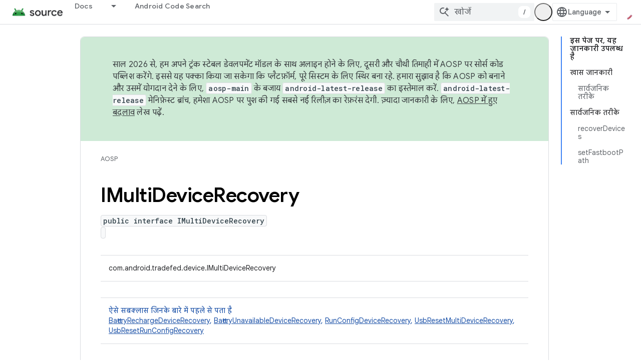

--- FILE ---
content_type: text/html; charset=utf-8
request_url: https://source.android.google.cn/reference/tradefed/com/android/tradefed/device/IMultiDeviceRecovery.html?authuser=0&hl=hi
body_size: 20833
content:









<!doctype html>
<html 
      lang="hi-x-mtfrom-en"
      dir="ltr">
  <head>
    <meta name="google-signin-client-id" content="721724668570-nbkv1cfusk7kk4eni4pjvepaus73b13t.apps.googleusercontent.com"><meta name="google-signin-scope"
          content="profile email"><meta property="og:site_name" content="Android Open Source Project">
    <meta property="og:type" content="website"><meta name="googlebot" content="noindex"><meta name="theme-color" content="#34a853"><meta charset="utf-8">
    <meta content="IE=Edge" http-equiv="X-UA-Compatible">
    <meta name="viewport" content="width=device-width, initial-scale=1">
    

    <link rel="manifest" href="/_pwa/androidsource/manifest.json"
          crossorigin="use-credentials">
    <link rel="preconnect" href="//www.gstatic.cn" crossorigin>
    <link rel="preconnect" href="//fonts.gstatic.cn" crossorigin>
    <link rel="preconnect" href="//fonts.googleapis.cn" crossorigin>
    <link rel="preconnect" href="//apis.google.com" crossorigin>
    <link rel="preconnect" href="//www.google-analytics.com" crossorigin><link rel="stylesheet" href="//fonts.googleapis.cn/css?family=Google+Sans:400,500,600,700|Google+Sans+Text:400,400italic,500,500italic,600,600italic,700,700italic|Roboto+Mono:400,500,700&display=swap">
      <link rel="stylesheet"
            href="//fonts.googleapis.cn/css2?family=Material+Icons&family=Material+Symbols+Outlined&display=block"><link rel="stylesheet" href="//fonts.googleapis.com/css?family=Noto+Sans"><link rel="stylesheet" href="https://www.gstatic.cn/devrel-devsite/prod/v3df8aae39978de8281d519c083a1ff09816fe422ab8f1bf9f8e360a62fb9949d/androidsource/css/app.css">
      
        <link rel="stylesheet" href="https://www.gstatic.cn/devrel-devsite/prod/v3df8aae39978de8281d519c083a1ff09816fe422ab8f1bf9f8e360a62fb9949d/androidsource/css/dark-theme.css" disabled>
      <link rel="shortcut icon" href="https://www.gstatic.cn/devrel-devsite/prod/v3df8aae39978de8281d519c083a1ff09816fe422ab8f1bf9f8e360a62fb9949d/androidsource/images/favicon.png">
    <link rel="apple-touch-icon" href="https://www.gstatic.cn/devrel-devsite/prod/v3df8aae39978de8281d519c083a1ff09816fe422ab8f1bf9f8e360a62fb9949d/androidsource/images/touchicon-180.png"><link rel="canonical" href="https://source.android.google.cn/reference/tradefed/com/android/tradefed/device/IMultiDeviceRecovery?hl=hi">
      <link rel="alternate" hreflang="en-cn"
          href="https://source.android.google.cn/reference/tradefed/com/android/tradefed/device/IMultiDeviceRecovery" /><link rel="alternate" hreflang="x-default" href="https://source.android.google.cn/reference/tradefed/com/android/tradefed/device/IMultiDeviceRecovery" /><link rel="alternate" hreflang="ar-cn"
          href="https://source.android.google.cn/reference/tradefed/com/android/tradefed/device/IMultiDeviceRecovery?hl=ar" /><link rel="alternate" hreflang="bn-cn"
          href="https://source.android.google.cn/reference/tradefed/com/android/tradefed/device/IMultiDeviceRecovery?hl=bn" /><link rel="alternate" hreflang="zh-Hans-cn"
          href="https://source.android.google.cn/reference/tradefed/com/android/tradefed/device/IMultiDeviceRecovery?hl=zh-cn" /><link rel="alternate" hreflang="zh-Hant-cn"
          href="https://source.android.google.cn/reference/tradefed/com/android/tradefed/device/IMultiDeviceRecovery?hl=zh-tw" /><link rel="alternate" hreflang="fa-cn"
          href="https://source.android.google.cn/reference/tradefed/com/android/tradefed/device/IMultiDeviceRecovery?hl=fa" /><link rel="alternate" hreflang="fr-cn"
          href="https://source.android.google.cn/reference/tradefed/com/android/tradefed/device/IMultiDeviceRecovery?hl=fr" /><link rel="alternate" hreflang="de-cn"
          href="https://source.android.google.cn/reference/tradefed/com/android/tradefed/device/IMultiDeviceRecovery?hl=de" /><link rel="alternate" hreflang="he-cn"
          href="https://source.android.google.cn/reference/tradefed/com/android/tradefed/device/IMultiDeviceRecovery?hl=he" /><link rel="alternate" hreflang="hi-cn"
          href="https://source.android.google.cn/reference/tradefed/com/android/tradefed/device/IMultiDeviceRecovery?hl=hi" /><link rel="alternate" hreflang="id-cn"
          href="https://source.android.google.cn/reference/tradefed/com/android/tradefed/device/IMultiDeviceRecovery?hl=id" /><link rel="alternate" hreflang="it-cn"
          href="https://source.android.google.cn/reference/tradefed/com/android/tradefed/device/IMultiDeviceRecovery?hl=it" /><link rel="alternate" hreflang="ja-cn"
          href="https://source.android.google.cn/reference/tradefed/com/android/tradefed/device/IMultiDeviceRecovery?hl=ja" /><link rel="alternate" hreflang="ko-cn"
          href="https://source.android.google.cn/reference/tradefed/com/android/tradefed/device/IMultiDeviceRecovery?hl=ko" /><link rel="alternate" hreflang="pl-cn"
          href="https://source.android.google.cn/reference/tradefed/com/android/tradefed/device/IMultiDeviceRecovery?hl=pl" /><link rel="alternate" hreflang="pt-BR-cn"
          href="https://source.android.google.cn/reference/tradefed/com/android/tradefed/device/IMultiDeviceRecovery?hl=pt-br" /><link rel="alternate" hreflang="pt-cn"
          href="https://source.android.google.cn/reference/tradefed/com/android/tradefed/device/IMultiDeviceRecovery?hl=pt" /><link rel="alternate" hreflang="ru-cn"
          href="https://source.android.google.cn/reference/tradefed/com/android/tradefed/device/IMultiDeviceRecovery?hl=ru" /><link rel="alternate" hreflang="es-419-cn"
          href="https://source.android.google.cn/reference/tradefed/com/android/tradefed/device/IMultiDeviceRecovery?hl=es-419" /><link rel="alternate" hreflang="th-cn"
          href="https://source.android.google.cn/reference/tradefed/com/android/tradefed/device/IMultiDeviceRecovery?hl=th" /><link rel="alternate" hreflang="tr-cn"
          href="https://source.android.google.cn/reference/tradefed/com/android/tradefed/device/IMultiDeviceRecovery?hl=tr" /><link rel="alternate" hreflang="vi-cn"
          href="https://source.android.google.cn/reference/tradefed/com/android/tradefed/device/IMultiDeviceRecovery?hl=vi" /><link rel="alternate" hreflang="en"
          href="https://source.android.com/reference/tradefed/com/android/tradefed/device/IMultiDeviceRecovery" /><link rel="alternate" hreflang="x-default" href="https://source.android.com/reference/tradefed/com/android/tradefed/device/IMultiDeviceRecovery" /><link rel="alternate" hreflang="ar"
          href="https://source.android.com/reference/tradefed/com/android/tradefed/device/IMultiDeviceRecovery?hl=ar" /><link rel="alternate" hreflang="bn"
          href="https://source.android.com/reference/tradefed/com/android/tradefed/device/IMultiDeviceRecovery?hl=bn" /><link rel="alternate" hreflang="zh-Hans"
          href="https://source.android.com/reference/tradefed/com/android/tradefed/device/IMultiDeviceRecovery?hl=zh-cn" /><link rel="alternate" hreflang="zh-Hant"
          href="https://source.android.com/reference/tradefed/com/android/tradefed/device/IMultiDeviceRecovery?hl=zh-tw" /><link rel="alternate" hreflang="fa"
          href="https://source.android.com/reference/tradefed/com/android/tradefed/device/IMultiDeviceRecovery?hl=fa" /><link rel="alternate" hreflang="fr"
          href="https://source.android.com/reference/tradefed/com/android/tradefed/device/IMultiDeviceRecovery?hl=fr" /><link rel="alternate" hreflang="de"
          href="https://source.android.com/reference/tradefed/com/android/tradefed/device/IMultiDeviceRecovery?hl=de" /><link rel="alternate" hreflang="he"
          href="https://source.android.com/reference/tradefed/com/android/tradefed/device/IMultiDeviceRecovery?hl=he" /><link rel="alternate" hreflang="hi"
          href="https://source.android.com/reference/tradefed/com/android/tradefed/device/IMultiDeviceRecovery?hl=hi" /><link rel="alternate" hreflang="id"
          href="https://source.android.com/reference/tradefed/com/android/tradefed/device/IMultiDeviceRecovery?hl=id" /><link rel="alternate" hreflang="it"
          href="https://source.android.com/reference/tradefed/com/android/tradefed/device/IMultiDeviceRecovery?hl=it" /><link rel="alternate" hreflang="ja"
          href="https://source.android.com/reference/tradefed/com/android/tradefed/device/IMultiDeviceRecovery?hl=ja" /><link rel="alternate" hreflang="ko"
          href="https://source.android.com/reference/tradefed/com/android/tradefed/device/IMultiDeviceRecovery?hl=ko" /><link rel="alternate" hreflang="pl"
          href="https://source.android.com/reference/tradefed/com/android/tradefed/device/IMultiDeviceRecovery?hl=pl" /><link rel="alternate" hreflang="pt-BR"
          href="https://source.android.com/reference/tradefed/com/android/tradefed/device/IMultiDeviceRecovery?hl=pt-br" /><link rel="alternate" hreflang="pt"
          href="https://source.android.com/reference/tradefed/com/android/tradefed/device/IMultiDeviceRecovery?hl=pt" /><link rel="alternate" hreflang="ru"
          href="https://source.android.com/reference/tradefed/com/android/tradefed/device/IMultiDeviceRecovery?hl=ru" /><link rel="alternate" hreflang="es-419"
          href="https://source.android.com/reference/tradefed/com/android/tradefed/device/IMultiDeviceRecovery?hl=es-419" /><link rel="alternate" hreflang="th"
          href="https://source.android.com/reference/tradefed/com/android/tradefed/device/IMultiDeviceRecovery?hl=th" /><link rel="alternate" hreflang="tr"
          href="https://source.android.com/reference/tradefed/com/android/tradefed/device/IMultiDeviceRecovery?hl=tr" /><link rel="alternate" hreflang="vi"
          href="https://source.android.com/reference/tradefed/com/android/tradefed/device/IMultiDeviceRecovery?hl=vi" /><title>IMultiDeviceRecovery &nbsp;|&nbsp; Android Open Source Project</title>

<meta property="og:title" content="IMultiDeviceRecovery &nbsp;|&nbsp; Android Open Source Project"><meta property="og:url" content="https://source.android.google.cn/reference/tradefed/com/android/tradefed/device/IMultiDeviceRecovery?hl=hi"><meta property="og:locale" content="hi"><script type="application/ld+json">
  {
    "@context": "https://schema.org",
    "@type": "Article",
    
    "headline": "IMultiDeviceRecovery"
  }
</script><link rel="alternate machine-translated-from" hreflang="en"
        href="https://source.android.google.cn/reference/tradefed/com/android/tradefed/device/IMultiDeviceRecovery?hl=en&amp;authuser=0">
  
  
    
    
    





    
      <link rel="stylesheet" href="/extras.css"></head>
  <body class="color-scheme--light"
        template="page"
        theme="androidsource-theme"
        type="article"
        
        appearance
        
        layout="docs"
        
        block-apix
        
        
        
        display-toc
        pending>
  
    <devsite-progress type="indeterminate" id="app-progress"></devsite-progress>
  
  
    <a href="#main-content" class="skip-link button">
      
      सीधे मुख्य कॉन्टेंट पर जाएं
    </a>
    <section class="devsite-wrapper">
      <devsite-cookie-notification-bar></devsite-cookie-notification-bar><devsite-header role="banner" keep-tabs-visible>
  
    





















<div class="devsite-header--inner" data-nosnippet>
  <div class="devsite-top-logo-row-wrapper-wrapper">
    <div class="devsite-top-logo-row-wrapper">
      <div class="devsite-top-logo-row">
        <button type="button" id="devsite-hamburger-menu"
          class="devsite-header-icon-button button-flat material-icons gc-analytics-event"
          data-category="Site-Wide Custom Events"
          data-label="Navigation menu button"
          visually-hidden
          aria-label="मेन्यू खोलें">
        </button>
        
<div class="devsite-product-name-wrapper">

  <a href="/" class="devsite-site-logo-link gc-analytics-event"
   data-category="Site-Wide Custom Events" data-label="Site logo" track-type="globalNav"
   track-name="androidOpenSourceProject" track-metadata-position="nav"
   track-metadata-eventDetail="nav">
  
  <picture>
    
    <img src="https://www.gstatic.cn/devrel-devsite/prod/v3df8aae39978de8281d519c083a1ff09816fe422ab8f1bf9f8e360a62fb9949d/androidsource/images/lockup.png" class="devsite-site-logo" alt="Android Open Source Project">
  </picture>
  
</a>



  
  
  <span class="devsite-product-name">
    <ul class="devsite-breadcrumb-list"
  >
  
  <li class="devsite-breadcrumb-item
             ">
    
    
    
      
      
    
  </li>
  
</ul>
  </span>

</div>
        <div class="devsite-top-logo-row-middle">
          <div class="devsite-header-upper-tabs">
            
              
              
  <devsite-tabs class="upper-tabs">

    <nav class="devsite-tabs-wrapper" aria-label="ऊपर के टैब">
      
        
          <tab class="devsite-dropdown
    
    
    
    ">
  
    <a href="https://source.android.google.cn/docs?authuser=0&amp;hl=hi"
    class="devsite-tabs-content gc-analytics-event "
      track-metadata-eventdetail="https://source.android.google.cn/docs?authuser=0&amp;hl=hi"
    
       track-type="nav"
       track-metadata-position="nav - docs"
       track-metadata-module="primary nav"
       
       
         
           data-category="Site-Wide Custom Events"
         
           data-label="Tab: Docs"
         
           track-name="docs"
         
       >
    Docs
  
    </a>
    
      <button
         aria-haspopup="menu"
         aria-expanded="false"
         aria-label="इसके लिए ड्रॉपडाउन मेन्यू Docs"
         track-type="nav"
         track-metadata-eventdetail="https://source.android.google.cn/docs?authuser=0&amp;hl=hi"
         track-metadata-position="nav - docs"
         track-metadata-module="primary nav"
         
          
            data-category="Site-Wide Custom Events"
          
            data-label="Tab: Docs"
          
            track-name="docs"
          
        
         class="devsite-tabs-dropdown-toggle devsite-icon devsite-icon-arrow-drop-down"></button>
    
  
  <div class="devsite-tabs-dropdown" role="menu" aria-label="submenu" hidden>
    
    <div class="devsite-tabs-dropdown-content">
      
        <div class="devsite-tabs-dropdown-column
                    android-source-tabs-dropdown-column-small">
          
            <ul class="devsite-tabs-dropdown-section
                       ">
              
                <li class="devsite-nav-title" role="heading" tooltip>नया क्या है?</li>
              
              
              
                <li class="devsite-nav-item">
                  <a href="https://source.android.google.cn/docs/whatsnew/release-notes?authuser=0&amp;hl=hi"
                    
                     track-type="nav"
                     track-metadata-eventdetail="https://source.android.google.cn/docs/whatsnew/release-notes?authuser=0&amp;hl=hi"
                     track-metadata-position="nav - docs"
                     track-metadata-module="tertiary nav"
                     
                       track-metadata-module_headline="नया क्या है?"
                     
                     tooltip
                  >
                    
                    <div class="devsite-nav-item-title">
                      रिलीज़ टिप्पणियां
                    </div>
                    
                  </a>
                </li>
              
                <li class="devsite-nav-item">
                  <a href="https://source.android.google.cn/docs/whatsnew/latest-security-bulletins?authuser=0&amp;hl=hi"
                    
                     track-type="nav"
                     track-metadata-eventdetail="https://source.android.google.cn/docs/whatsnew/latest-security-bulletins?authuser=0&amp;hl=hi"
                     track-metadata-position="nav - docs"
                     track-metadata-module="tertiary nav"
                     
                       track-metadata-module_headline="नया क्या है?"
                     
                     tooltip
                  >
                    
                    <div class="devsite-nav-item-title">
                      सुरक्षा से जुड़े नए बुलेटिन
                    </div>
                    
                  </a>
                </li>
              
                <li class="devsite-nav-item">
                  <a href="https://source.android.google.cn/docs/whatsnew/latest-cdd?authuser=0&amp;hl=hi"
                    
                     track-type="nav"
                     track-metadata-eventdetail="https://source.android.google.cn/docs/whatsnew/latest-cdd?authuser=0&amp;hl=hi"
                     track-metadata-position="nav - docs"
                     track-metadata-module="tertiary nav"
                     
                       track-metadata-module_headline="नया क्या है?"
                     
                     tooltip
                  >
                    
                    <div class="devsite-nav-item-title">
                      कंपैटबिलिटी डेफ़िनिशन डॉक्यूमेंट (सीडीडी) का नया वर्शन
                    </div>
                    
                  </a>
                </li>
              
                <li class="devsite-nav-item">
                  <a href="https://source.android.google.cn/docs/whatsnew/site-updates?authuser=0&amp;hl=hi"
                    
                     track-type="nav"
                     track-metadata-eventdetail="https://source.android.google.cn/docs/whatsnew/site-updates?authuser=0&amp;hl=hi"
                     track-metadata-position="nav - docs"
                     track-metadata-module="tertiary nav"
                     
                       track-metadata-module_headline="नया क्या है?"
                     
                     tooltip
                  >
                    
                    <div class="devsite-nav-item-title">
                      साइट के अपडेट
                    </div>
                    
                  </a>
                </li>
              
            </ul>
          
            <ul class="devsite-tabs-dropdown-section
                       ">
              
                <li class="devsite-nav-title" role="heading" tooltip>आरंभ करना</li>
              
              
              
                <li class="devsite-nav-item">
                  <a href="https://source.android.google.cn/docs/setup/about?authuser=0&amp;hl=hi"
                    
                     track-type="nav"
                     track-metadata-eventdetail="https://source.android.google.cn/docs/setup/about?authuser=0&amp;hl=hi"
                     track-metadata-position="nav - docs"
                     track-metadata-module="tertiary nav"
                     
                       track-metadata-module_headline="नया क्या है?"
                     
                     tooltip
                  >
                    
                    <div class="devsite-nav-item-title">
                      संक्षिप्त विवरण
                    </div>
                    
                  </a>
                </li>
              
                <li class="devsite-nav-item">
                  <a href="https://source.android.google.cn/docs/setup/start?authuser=0&amp;hl=hi"
                    
                     track-type="nav"
                     track-metadata-eventdetail="https://source.android.google.cn/docs/setup/start?authuser=0&amp;hl=hi"
                     track-metadata-position="nav - docs"
                     track-metadata-module="tertiary nav"
                     
                       track-metadata-module_headline="नया क्या है?"
                     
                     tooltip
                  >
                    
                    <div class="devsite-nav-item-title">
                      प्रारंभ करें
                    </div>
                    
                  </a>
                </li>
              
                <li class="devsite-nav-item">
                  <a href="https://source.android.google.cn/docs/setup/download?authuser=0&amp;hl=hi"
                    
                     track-type="nav"
                     track-metadata-eventdetail="https://source.android.google.cn/docs/setup/download?authuser=0&amp;hl=hi"
                     track-metadata-position="nav - docs"
                     track-metadata-module="tertiary nav"
                     
                       track-metadata-module_headline="नया क्या है?"
                     
                     tooltip
                  >
                    
                    <div class="devsite-nav-item-title">
                      डाउनलोड करें
                    </div>
                    
                  </a>
                </li>
              
                <li class="devsite-nav-item">
                  <a href="https://source.android.google.cn/docs/setup/build?authuser=0&amp;hl=hi"
                    
                     track-type="nav"
                     track-metadata-eventdetail="https://source.android.google.cn/docs/setup/build?authuser=0&amp;hl=hi"
                     track-metadata-position="nav - docs"
                     track-metadata-module="tertiary nav"
                     
                       track-metadata-module_headline="नया क्या है?"
                     
                     tooltip
                  >
                    
                    <div class="devsite-nav-item-title">
                      बनाएं
                    </div>
                    
                  </a>
                </li>
              
                <li class="devsite-nav-item">
                  <a href="https://source.android.google.cn/docs/setup/test?authuser=0&amp;hl=hi"
                    
                     track-type="nav"
                     track-metadata-eventdetail="https://source.android.google.cn/docs/setup/test?authuser=0&amp;hl=hi"
                     track-metadata-position="nav - docs"
                     track-metadata-module="tertiary nav"
                     
                       track-metadata-module_headline="नया क्या है?"
                     
                     tooltip
                  >
                    
                    <div class="devsite-nav-item-title">
                      जाँच करें
                    </div>
                    
                  </a>
                </li>
              
                <li class="devsite-nav-item">
                  <a href="https://source.android.google.cn/docs/setup/create/coding-tasks?authuser=0&amp;hl=hi"
                    
                     track-type="nav"
                     track-metadata-eventdetail="https://source.android.google.cn/docs/setup/create/coding-tasks?authuser=0&amp;hl=hi"
                     track-metadata-position="nav - docs"
                     track-metadata-module="tertiary nav"
                     
                       track-metadata-module_headline="नया क्या है?"
                     
                     tooltip
                  >
                    
                    <div class="devsite-nav-item-title">
                      बनाएं
                    </div>
                    
                  </a>
                </li>
              
                <li class="devsite-nav-item">
                  <a href="https://source.android.google.cn/docs/setup/contribute?authuser=0&amp;hl=hi"
                    
                     track-type="nav"
                     track-metadata-eventdetail="https://source.android.google.cn/docs/setup/contribute?authuser=0&amp;hl=hi"
                     track-metadata-position="nav - docs"
                     track-metadata-module="tertiary nav"
                     
                       track-metadata-module_headline="नया क्या है?"
                     
                     tooltip
                  >
                    
                    <div class="devsite-nav-item-title">
                      योगदान दें
                    </div>
                    
                  </a>
                </li>
              
                <li class="devsite-nav-item">
                  <a href="https://source.android.google.cn/docs/setup/community/cofc?authuser=0&amp;hl=hi"
                    
                     track-type="nav"
                     track-metadata-eventdetail="https://source.android.google.cn/docs/setup/community/cofc?authuser=0&amp;hl=hi"
                     track-metadata-position="nav - docs"
                     track-metadata-module="tertiary nav"
                     
                       track-metadata-module_headline="नया क्या है?"
                     
                     tooltip
                  >
                    
                    <div class="devsite-nav-item-title">
                      कम्यूनिटी
                    </div>
                    
                  </a>
                </li>
              
                <li class="devsite-nav-item">
                  <a href="https://source.android.google.cn/docs/setup/reference?authuser=0&amp;hl=hi"
                    
                     track-type="nav"
                     track-metadata-eventdetail="https://source.android.google.cn/docs/setup/reference?authuser=0&amp;hl=hi"
                     track-metadata-position="nav - docs"
                     track-metadata-module="tertiary nav"
                     
                       track-metadata-module_headline="नया क्या है?"
                     
                     tooltip
                  >
                    
                    <div class="devsite-nav-item-title">
                      टूल, बिल्ड, और मिलते-जुलते रेफ़रंस
                    </div>
                    
                  </a>
                </li>
              
            </ul>
          
            <ul class="devsite-tabs-dropdown-section
                       ">
              
                <li class="devsite-nav-title" role="heading" tooltip>सुरक्षा</li>
              
              
              
                <li class="devsite-nav-item">
                  <a href="https://source.android.google.cn/docs/security/overview?authuser=0&amp;hl=hi"
                    
                     track-type="nav"
                     track-metadata-eventdetail="https://source.android.google.cn/docs/security/overview?authuser=0&amp;hl=hi"
                     track-metadata-position="nav - docs"
                     track-metadata-module="tertiary nav"
                     
                       track-metadata-module_headline="नया क्या है?"
                     
                     tooltip
                  >
                    
                    <div class="devsite-nav-item-title">
                      खास जानकारी
                    </div>
                    
                  </a>
                </li>
              
                <li class="devsite-nav-item">
                  <a href="https://source.android.google.cn/docs/security/bulletin?authuser=0&amp;hl=hi"
                    
                     track-type="nav"
                     track-metadata-eventdetail="https://source.android.google.cn/docs/security/bulletin?authuser=0&amp;hl=hi"
                     track-metadata-position="nav - docs"
                     track-metadata-module="tertiary nav"
                     
                       track-metadata-module_headline="नया क्या है?"
                     
                     tooltip
                  >
                    
                    <div class="devsite-nav-item-title">
                      बुलेटिन
                    </div>
                    
                  </a>
                </li>
              
                <li class="devsite-nav-item">
                  <a href="https://source.android.google.cn/docs/security/features?authuser=0&amp;hl=hi"
                    
                     track-type="nav"
                     track-metadata-eventdetail="https://source.android.google.cn/docs/security/features?authuser=0&amp;hl=hi"
                     track-metadata-position="nav - docs"
                     track-metadata-module="tertiary nav"
                     
                       track-metadata-module_headline="नया क्या है?"
                     
                     tooltip
                  >
                    
                    <div class="devsite-nav-item-title">
                      सुविधाएं
                    </div>
                    
                  </a>
                </li>
              
                <li class="devsite-nav-item">
                  <a href="https://source.android.google.cn/docs/security/test/fuzz-sanitize?authuser=0&amp;hl=hi"
                    
                     track-type="nav"
                     track-metadata-eventdetail="https://source.android.google.cn/docs/security/test/fuzz-sanitize?authuser=0&amp;hl=hi"
                     track-metadata-position="nav - docs"
                     track-metadata-module="tertiary nav"
                     
                       track-metadata-module_headline="नया क्या है?"
                     
                     tooltip
                  >
                    
                    <div class="devsite-nav-item-title">
                      टेस्ट करना
                    </div>
                    
                  </a>
                </li>
              
                <li class="devsite-nav-item">
                  <a href="https://source.android.google.cn/docs/security/best-practices?authuser=0&amp;hl=hi"
                    
                     track-type="nav"
                     track-metadata-eventdetail="https://source.android.google.cn/docs/security/best-practices?authuser=0&amp;hl=hi"
                     track-metadata-position="nav - docs"
                     track-metadata-module="tertiary nav"
                     
                       track-metadata-module_headline="नया क्या है?"
                     
                     tooltip
                  >
                    
                    <div class="devsite-nav-item-title">
                      सबसे अच्छे तरीके
                    </div>
                    
                  </a>
                </li>
              
            </ul>
          
        </div>
      
        <div class="devsite-tabs-dropdown-column
                    android-source-tabs-dropdown-column-small">
          
            <ul class="devsite-tabs-dropdown-section
                       ">
              
                <li class="devsite-nav-title" role="heading" tooltip>मुख्य विषय</li>
              
              
              
                <li class="devsite-nav-item">
                  <a href="https://source.android.google.cn/docs/core/architecture?authuser=0&amp;hl=hi"
                    
                     track-type="nav"
                     track-metadata-eventdetail="https://source.android.google.cn/docs/core/architecture?authuser=0&amp;hl=hi"
                     track-metadata-position="nav - docs"
                     track-metadata-module="tertiary nav"
                     
                       track-metadata-module_headline="मुख्य विषय"
                     
                     tooltip
                  >
                    
                    <div class="devsite-nav-item-title">
                      भवन निर्माण
                    </div>
                    
                  </a>
                </li>
              
                <li class="devsite-nav-item">
                  <a href="https://source.android.google.cn/docs/core/audio?authuser=0&amp;hl=hi"
                    
                     track-type="nav"
                     track-metadata-eventdetail="https://source.android.google.cn/docs/core/audio?authuser=0&amp;hl=hi"
                     track-metadata-position="nav - docs"
                     track-metadata-module="tertiary nav"
                     
                       track-metadata-module_headline="मुख्य विषय"
                     
                     tooltip
                  >
                    
                    <div class="devsite-nav-item-title">
                      ऑडियो
                    </div>
                    
                  </a>
                </li>
              
                <li class="devsite-nav-item">
                  <a href="https://source.android.google.cn/docs/core/camera?authuser=0&amp;hl=hi"
                    
                     track-type="nav"
                     track-metadata-eventdetail="https://source.android.google.cn/docs/core/camera?authuser=0&amp;hl=hi"
                     track-metadata-position="nav - docs"
                     track-metadata-module="tertiary nav"
                     
                       track-metadata-module_headline="मुख्य विषय"
                     
                     tooltip
                  >
                    
                    <div class="devsite-nav-item-title">
                      कैमरा
                    </div>
                    
                  </a>
                </li>
              
                <li class="devsite-nav-item">
                  <a href="https://source.android.google.cn/docs/core/connect?authuser=0&amp;hl=hi"
                    
                     track-type="nav"
                     track-metadata-eventdetail="https://source.android.google.cn/docs/core/connect?authuser=0&amp;hl=hi"
                     track-metadata-position="nav - docs"
                     track-metadata-module="tertiary nav"
                     
                       track-metadata-module_headline="मुख्य विषय"
                     
                     tooltip
                  >
                    
                    <div class="devsite-nav-item-title">
                      कनेक्टिविटी
                    </div>
                    
                  </a>
                </li>
              
                <li class="devsite-nav-item">
                  <a href="https://source.android.google.cn/docs/core/data?authuser=0&amp;hl=hi"
                    
                     track-type="nav"
                     track-metadata-eventdetail="https://source.android.google.cn/docs/core/data?authuser=0&amp;hl=hi"
                     track-metadata-position="nav - docs"
                     track-metadata-module="tertiary nav"
                     
                       track-metadata-module_headline="मुख्य विषय"
                     
                     tooltip
                  >
                    
                    <div class="devsite-nav-item-title">
                      डेटा
                    </div>
                    
                  </a>
                </li>
              
                <li class="devsite-nav-item">
                  <a href="https://source.android.google.cn/docs/core/display?authuser=0&amp;hl=hi"
                    
                     track-type="nav"
                     track-metadata-eventdetail="https://source.android.google.cn/docs/core/display?authuser=0&amp;hl=hi"
                     track-metadata-position="nav - docs"
                     track-metadata-module="tertiary nav"
                     
                       track-metadata-module_headline="मुख्य विषय"
                     
                     tooltip
                  >
                    
                    <div class="devsite-nav-item-title">
                      प्रदर्शन
                    </div>
                    
                  </a>
                </li>
              
                <li class="devsite-nav-item">
                  <a href="https://source.android.google.cn/docs/core/fonts/custom-font-fallback?authuser=0&amp;hl=hi"
                    
                     track-type="nav"
                     track-metadata-eventdetail="https://source.android.google.cn/docs/core/fonts/custom-font-fallback?authuser=0&amp;hl=hi"
                     track-metadata-position="nav - docs"
                     track-metadata-module="tertiary nav"
                     
                       track-metadata-module_headline="मुख्य विषय"
                     
                     tooltip
                  >
                    
                    <div class="devsite-nav-item-title">
                      फ़ॉन्ट
                    </div>
                    
                  </a>
                </li>
              
                <li class="devsite-nav-item">
                  <a href="https://source.android.google.cn/docs/core/graphics?authuser=0&amp;hl=hi"
                    
                     track-type="nav"
                     track-metadata-eventdetail="https://source.android.google.cn/docs/core/graphics?authuser=0&amp;hl=hi"
                     track-metadata-position="nav - docs"
                     track-metadata-module="tertiary nav"
                     
                       track-metadata-module_headline="मुख्य विषय"
                     
                     tooltip
                  >
                    
                    <div class="devsite-nav-item-title">
                      ग्राफ़िक
                    </div>
                    
                  </a>
                </li>
              
                <li class="devsite-nav-item">
                  <a href="https://source.android.google.cn/docs/core/interaction?authuser=0&amp;hl=hi"
                    
                     track-type="nav"
                     track-metadata-eventdetail="https://source.android.google.cn/docs/core/interaction?authuser=0&amp;hl=hi"
                     track-metadata-position="nav - docs"
                     track-metadata-module="tertiary nav"
                     
                       track-metadata-module_headline="मुख्य विषय"
                     
                     tooltip
                  >
                    
                    <div class="devsite-nav-item-title">
                      इंटरैक्शन
                    </div>
                    
                  </a>
                </li>
              
                <li class="devsite-nav-item">
                  <a href="https://source.android.google.cn/docs/core/media?authuser=0&amp;hl=hi"
                    
                     track-type="nav"
                     track-metadata-eventdetail="https://source.android.google.cn/docs/core/media?authuser=0&amp;hl=hi"
                     track-metadata-position="nav - docs"
                     track-metadata-module="tertiary nav"
                     
                       track-metadata-module_headline="मुख्य विषय"
                     
                     tooltip
                  >
                    
                    <div class="devsite-nav-item-title">
                      मीडिया
                    </div>
                    
                  </a>
                </li>
              
                <li class="devsite-nav-item">
                  <a href="https://source.android.google.cn/docs/core/perf?authuser=0&amp;hl=hi"
                    
                     track-type="nav"
                     track-metadata-eventdetail="https://source.android.google.cn/docs/core/perf?authuser=0&amp;hl=hi"
                     track-metadata-position="nav - docs"
                     track-metadata-module="tertiary nav"
                     
                       track-metadata-module_headline="मुख्य विषय"
                     
                     tooltip
                  >
                    
                    <div class="devsite-nav-item-title">
                      परफ़ॉर्मेंस मोड
                    </div>
                    
                  </a>
                </li>
              
                <li class="devsite-nav-item">
                  <a href="https://source.android.google.cn/docs/core/permissions?authuser=0&amp;hl=hi"
                    
                     track-type="nav"
                     track-metadata-eventdetail="https://source.android.google.cn/docs/core/permissions?authuser=0&amp;hl=hi"
                     track-metadata-position="nav - docs"
                     track-metadata-module="tertiary nav"
                     
                       track-metadata-module_headline="मुख्य विषय"
                     
                     tooltip
                  >
                    
                    <div class="devsite-nav-item-title">
                      अनुमतियां
                    </div>
                    
                  </a>
                </li>
              
                <li class="devsite-nav-item">
                  <a href="https://source.android.google.cn/docs/core/power?authuser=0&amp;hl=hi"
                    
                     track-type="nav"
                     track-metadata-eventdetail="https://source.android.google.cn/docs/core/power?authuser=0&amp;hl=hi"
                     track-metadata-position="nav - docs"
                     track-metadata-module="tertiary nav"
                     
                       track-metadata-module_headline="मुख्य विषय"
                     
                     tooltip
                  >
                    
                    <div class="devsite-nav-item-title">
                      पावर
                    </div>
                    
                  </a>
                </li>
              
                <li class="devsite-nav-item">
                  <a href="https://source.android.google.cn/docs/core/runtime?authuser=0&amp;hl=hi"
                    
                     track-type="nav"
                     track-metadata-eventdetail="https://source.android.google.cn/docs/core/runtime?authuser=0&amp;hl=hi"
                     track-metadata-position="nav - docs"
                     track-metadata-module="tertiary nav"
                     
                       track-metadata-module_headline="मुख्य विषय"
                     
                     tooltip
                  >
                    
                    <div class="devsite-nav-item-title">
                      रनटाइम
                    </div>
                    
                  </a>
                </li>
              
                <li class="devsite-nav-item">
                  <a href="https://source.android.google.cn/docs/core/settings?authuser=0&amp;hl=hi"
                    
                     track-type="nav"
                     track-metadata-eventdetail="https://source.android.google.cn/docs/core/settings?authuser=0&amp;hl=hi"
                     track-metadata-position="nav - docs"
                     track-metadata-module="tertiary nav"
                     
                       track-metadata-module_headline="मुख्य विषय"
                     
                     tooltip
                  >
                    
                    <div class="devsite-nav-item-title">
                      सेटिंग
                    </div>
                    
                  </a>
                </li>
              
                <li class="devsite-nav-item">
                  <a href="https://source.android.google.cn/docs/core/storage?authuser=0&amp;hl=hi"
                    
                     track-type="nav"
                     track-metadata-eventdetail="https://source.android.google.cn/docs/core/storage?authuser=0&amp;hl=hi"
                     track-metadata-position="nav - docs"
                     track-metadata-module="tertiary nav"
                     
                       track-metadata-module_headline="मुख्य विषय"
                     
                     tooltip
                  >
                    
                    <div class="devsite-nav-item-title">
                      Storage
                    </div>
                    
                  </a>
                </li>
              
                <li class="devsite-nav-item">
                  <a href="https://source.android.google.cn/docs/core/tests?authuser=0&amp;hl=hi"
                    
                     track-type="nav"
                     track-metadata-eventdetail="https://source.android.google.cn/docs/core/tests?authuser=0&amp;hl=hi"
                     track-metadata-position="nav - docs"
                     track-metadata-module="tertiary nav"
                     
                       track-metadata-module_headline="मुख्य विषय"
                     
                     tooltip
                  >
                    
                    <div class="devsite-nav-item-title">
                      जाँचें
                    </div>
                    
                  </a>
                </li>
              
                <li class="devsite-nav-item">
                  <a href="https://source.android.google.cn/docs/core/ota?authuser=0&amp;hl=hi"
                    
                     track-type="nav"
                     track-metadata-eventdetail="https://source.android.google.cn/docs/core/ota?authuser=0&amp;hl=hi"
                     track-metadata-position="nav - docs"
                     track-metadata-module="tertiary nav"
                     
                       track-metadata-module_headline="मुख्य विषय"
                     
                     tooltip
                  >
                    
                    <div class="devsite-nav-item-title">
                      अपडेट
                    </div>
                    
                  </a>
                </li>
              
                <li class="devsite-nav-item">
                  <a href="https://source.android.google.cn/docs/core/virtualization?authuser=0&amp;hl=hi"
                    
                     track-type="nav"
                     track-metadata-eventdetail="https://source.android.google.cn/docs/core/virtualization?authuser=0&amp;hl=hi"
                     track-metadata-position="nav - docs"
                     track-metadata-module="tertiary nav"
                     
                       track-metadata-module_headline="मुख्य विषय"
                     
                     tooltip
                  >
                    
                    <div class="devsite-nav-item-title">
                      आभासीकरण
                    </div>
                    
                  </a>
                </li>
              
            </ul>
          
        </div>
      
        <div class="devsite-tabs-dropdown-column
                    android-source-tabs-dropdown-column-small">
          
            <ul class="devsite-tabs-dropdown-section
                       ">
              
                <li class="devsite-nav-title" role="heading" tooltip>डिवाइस के साथ करता है या नहीं</li>
              
              
              
                <li class="devsite-nav-item">
                  <a href="https://source.android.google.cn/docs/compatibility/cdd?authuser=0&amp;hl=hi"
                    
                     track-type="nav"
                     track-metadata-eventdetail="https://source.android.google.cn/docs/compatibility/cdd?authuser=0&amp;hl=hi"
                     track-metadata-position="nav - docs"
                     track-metadata-module="tertiary nav"
                     
                       track-metadata-module_headline="डिवाइस के साथ करता है या नहीं"
                     
                     tooltip
                  >
                    
                    <div class="devsite-nav-item-title">
                      कंपैटबिलिटी डेफ़िनिशन डॉक्यूमेंट (सीडीडी)
                    </div>
                    
                  </a>
                </li>
              
                <li class="devsite-nav-item">
                  <a href="https://source.android.google.cn/docs/compatibility/cts?authuser=0&amp;hl=hi"
                    
                     track-type="nav"
                     track-metadata-eventdetail="https://source.android.google.cn/docs/compatibility/cts?authuser=0&amp;hl=hi"
                     track-metadata-position="nav - docs"
                     track-metadata-module="tertiary nav"
                     
                       track-metadata-module_headline="डिवाइस के साथ करता है या नहीं"
                     
                     tooltip
                  >
                    
                    <div class="devsite-nav-item-title">
                      Compatibility Test Suite (CTS)
                    </div>
                    
                  </a>
                </li>
              
            </ul>
          
            <ul class="devsite-tabs-dropdown-section
                       ">
              
                <li class="devsite-nav-title" role="heading" tooltip>Android डिवाइस</li>
              
              
              
                <li class="devsite-nav-item">
                  <a href="https://source.android.google.cn/docs/devices/cuttlefish?authuser=0&amp;hl=hi"
                    
                     track-type="nav"
                     track-metadata-eventdetail="https://source.android.google.cn/docs/devices/cuttlefish?authuser=0&amp;hl=hi"
                     track-metadata-position="nav - docs"
                     track-metadata-module="tertiary nav"
                     
                       track-metadata-module_headline="डिवाइस के साथ करता है या नहीं"
                     
                     tooltip
                  >
                    
                    <div class="devsite-nav-item-title">
                      कटलफ़िश
                    </div>
                    
                  </a>
                </li>
              
                <li class="devsite-nav-item">
                  <a href="https://source.android.google.cn/docs/devices/admin?authuser=0&amp;hl=hi"
                    
                     track-type="nav"
                     track-metadata-eventdetail="https://source.android.google.cn/docs/devices/admin?authuser=0&amp;hl=hi"
                     track-metadata-position="nav - docs"
                     track-metadata-module="tertiary nav"
                     
                       track-metadata-module_headline="डिवाइस के साथ करता है या नहीं"
                     
                     tooltip
                  >
                    
                    <div class="devsite-nav-item-title">
                      एंटरप्राइज़
                    </div>
                    
                  </a>
                </li>
              
                <li class="devsite-nav-item">
                  <a href="https://source.android.google.cn/docs/devices/tv?authuser=0&amp;hl=hi"
                    
                     track-type="nav"
                     track-metadata-eventdetail="https://source.android.google.cn/docs/devices/tv?authuser=0&amp;hl=hi"
                     track-metadata-position="nav - docs"
                     track-metadata-module="tertiary nav"
                     
                       track-metadata-module_headline="डिवाइस के साथ करता है या नहीं"
                     
                     tooltip
                  >
                    
                    <div class="devsite-nav-item-title">
                      टीवी
                    </div>
                    
                  </a>
                </li>
              
            </ul>
          
            <ul class="devsite-tabs-dropdown-section
                       ">
              
                <li class="devsite-nav-title" role="heading" tooltip>Automotive</li>
              
              
              
                <li class="devsite-nav-item">
                  <a href="https://source.android.google.cn/docs/automotive/start/what_automotive?authuser=0&amp;hl=hi"
                    
                     track-type="nav"
                     track-metadata-eventdetail="https://source.android.google.cn/docs/automotive/start/what_automotive?authuser=0&amp;hl=hi"
                     track-metadata-position="nav - docs"
                     track-metadata-module="tertiary nav"
                     
                       track-metadata-module_headline="डिवाइस के साथ करता है या नहीं"
                     
                     tooltip
                  >
                    
                    <div class="devsite-nav-item-title">
                      शुरू करें
                    </div>
                    
                  </a>
                </li>
              
                <li class="devsite-nav-item">
                  <a href="https://source.android.google.cn/docs/automotive/guidelines?authuser=0&amp;hl=hi"
                    
                     track-type="nav"
                     track-metadata-eventdetail="https://source.android.google.cn/docs/automotive/guidelines?authuser=0&amp;hl=hi"
                     track-metadata-position="nav - docs"
                     track-metadata-module="tertiary nav"
                     
                       track-metadata-module_headline="डिवाइस के साथ करता है या नहीं"
                     
                     tooltip
                  >
                    
                    <div class="devsite-nav-item-title">
                      डेवलपमेंट के लिए दिशा-निर्देश
                    </div>
                    
                  </a>
                </li>
              
                <li class="devsite-nav-item">
                  <a href="https://source.android.google.cn/docs/automotive/dev-tools?authuser=0&amp;hl=hi"
                    
                     track-type="nav"
                     track-metadata-eventdetail="https://source.android.google.cn/docs/automotive/dev-tools?authuser=0&amp;hl=hi"
                     track-metadata-position="nav - docs"
                     track-metadata-module="tertiary nav"
                     
                       track-metadata-module_headline="डिवाइस के साथ करता है या नहीं"
                     
                     tooltip
                  >
                    
                    <div class="devsite-nav-item-title">
                      विकास डिवाइस
                    </div>
                    
                  </a>
                </li>
              
                <li class="devsite-nav-item">
                  <a href="https://source.android.google.cn/docs/automotive/tools?authuser=0&amp;hl=hi"
                    
                     track-type="nav"
                     track-metadata-eventdetail="https://source.android.google.cn/docs/automotive/tools?authuser=0&amp;hl=hi"
                     track-metadata-position="nav - docs"
                     track-metadata-module="tertiary nav"
                     
                       track-metadata-module_headline="डिवाइस के साथ करता है या नहीं"
                     
                     tooltip
                  >
                    
                    <div class="devsite-nav-item-title">
                      टेस्टिंग टूल और इन्फ़्रास्ट्रक्चर
                    </div>
                    
                  </a>
                </li>
              
                <li class="devsite-nav-item">
                  <a href="https://source.android.google.cn/docs/automotive/start/releases?authuser=0&amp;hl=hi"
                    
                     track-type="nav"
                     track-metadata-eventdetail="https://source.android.google.cn/docs/automotive/start/releases?authuser=0&amp;hl=hi"
                     track-metadata-position="nav - docs"
                     track-metadata-module="tertiary nav"
                     
                       track-metadata-module_headline="डिवाइस के साथ करता है या नहीं"
                     
                     tooltip
                  >
                    
                    <div class="devsite-nav-item-title">
                      रिलीज़ की जानकारी
                    </div>
                    
                  </a>
                </li>
              
            </ul>
          
            <ul class="devsite-tabs-dropdown-section
                       ">
              
                <li class="devsite-nav-title" role="heading" tooltip>रेफ़रंस</li>
              
              
              
                <li class="devsite-nav-item">
                  <a href="https://source.android.google.cn/reference/hidl?authuser=0&amp;hl=hi"
                    
                     track-type="nav"
                     track-metadata-eventdetail="https://source.android.google.cn/reference/hidl?authuser=0&amp;hl=hi"
                     track-metadata-position="nav - docs"
                     track-metadata-module="tertiary nav"
                     
                       track-metadata-module_headline="डिवाइस के साथ करता है या नहीं"
                     
                     tooltip
                  >
                    
                    <div class="devsite-nav-item-title">
                      HIDL
                    </div>
                    
                  </a>
                </li>
              
                <li class="devsite-nav-item">
                  <a href="https://source.android.google.cn/reference/hal?authuser=0&amp;hl=hi"
                    
                     track-type="nav"
                     track-metadata-eventdetail="https://source.android.google.cn/reference/hal?authuser=0&amp;hl=hi"
                     track-metadata-position="nav - docs"
                     track-metadata-module="tertiary nav"
                     
                       track-metadata-module_headline="डिवाइस के साथ करता है या नहीं"
                     
                     tooltip
                  >
                    
                    <div class="devsite-nav-item-title">
                      HAL
                    </div>
                    
                  </a>
                </li>
              
                <li class="devsite-nav-item">
                  <a href="https://source.android.google.cn/reference/tradefed/classes?authuser=0&amp;hl=hi"
                    
                     track-type="nav"
                     track-metadata-eventdetail="https://source.android.google.cn/reference/tradefed/classes?authuser=0&amp;hl=hi"
                     track-metadata-position="nav - docs"
                     track-metadata-module="tertiary nav"
                     
                       track-metadata-module_headline="डिवाइस के साथ करता है या नहीं"
                     
                     tooltip
                  >
                    
                    <div class="devsite-nav-item-title">
                      ट्रेड फ़ेडरेशन
                    </div>
                    
                  </a>
                </li>
              
                <li class="devsite-nav-item">
                  <a href="https://source.android.google.cn/reference/sts/classes?authuser=0&amp;hl=hi"
                    
                     track-type="nav"
                     track-metadata-eventdetail="https://source.android.google.cn/reference/sts/classes?authuser=0&amp;hl=hi"
                     track-metadata-position="nav - docs"
                     track-metadata-module="tertiary nav"
                     
                       track-metadata-module_headline="डिवाइस के साथ करता है या नहीं"
                     
                     tooltip
                  >
                    
                    <div class="devsite-nav-item-title">
                      सिक्योरिटी टेस्ट सुइट
                    </div>
                    
                  </a>
                </li>
              
            </ul>
          
        </div>
      
    </div>
  </div>
</tab>
        
      
        
          <tab  >
            
    <a href="https://cs.android.com/android/platform/superproject?authuser=0&amp;hl=hi"
    class="devsite-tabs-content gc-analytics-event "
      track-metadata-eventdetail="https://cs.android.com/android/platform/superproject?authuser=0&amp;hl=hi"
    
       track-type="nav"
       track-metadata-position="nav - android code search"
       track-metadata-module="primary nav"
       
       
         
           data-category="Site-Wide Custom Events"
         
           data-label="Tab: Android Code Search"
         
           track-name="android code search"
         
       >
    Android Code Search
  
    </a>
    
  
          </tab>
        
      
    </nav>

  </devsite-tabs>

            
           </div>
          
<devsite-search
    
    
    enable-suggestions
      
    
    enable-search-summaries
    project-name="Android Open Source Project"
    tenant-name="Android Open Source Project"
    
    
    
    
    
    >
  <form class="devsite-search-form" action="https://source.android.google.cn/s/results?authuser=0&amp;hl=hi" method="GET">
    <div class="devsite-search-container">
      <button type="button"
              search-open
              class="devsite-search-button devsite-header-icon-button button-flat material-icons"
              
              aria-label="खोज बॉक्स खोलें"></button>
      <div class="devsite-searchbox">
        <input
          aria-activedescendant=""
          aria-autocomplete="list"
          
          aria-label="खोजें"
          aria-expanded="false"
          aria-haspopup="listbox"
          autocomplete="off"
          class="devsite-search-field devsite-search-query"
          name="q"
          
          placeholder="खोजें"
          role="combobox"
          type="text"
          value=""
          >
          <div class="devsite-search-image material-icons" aria-hidden="true">
            
              <svg class="devsite-search-ai-image" width="24" height="24" viewBox="0 0 24 24" fill="none" xmlns="http://www.w3.org/2000/svg">
                  <g clip-path="url(#clip0_6641_386)">
                    <path d="M19.6 21L13.3 14.7C12.8 15.1 12.225 15.4167 11.575 15.65C10.925 15.8833 10.2333 16 9.5 16C7.68333 16 6.14167 15.375 4.875 14.125C3.625 12.8583 3 11.3167 3 9.5C3 7.68333 3.625 6.15 4.875 4.9C6.14167 3.63333 7.68333 3 9.5 3C10.0167 3 10.5167 3.05833 11 3.175C11.4833 3.275 11.9417 3.43333 12.375 3.65L10.825 5.2C10.6083 5.13333 10.3917 5.08333 10.175 5.05C9.95833 5.01667 9.73333 5 9.5 5C8.25 5 7.18333 5.44167 6.3 6.325C5.43333 7.19167 5 8.25 5 9.5C5 10.75 5.43333 11.8167 6.3 12.7C7.18333 13.5667 8.25 14 9.5 14C10.6667 14 11.6667 13.625 12.5 12.875C13.35 12.1083 13.8417 11.15 13.975 10H15.975C15.925 10.6333 15.7833 11.2333 15.55 11.8C15.3333 12.3667 15.05 12.8667 14.7 13.3L21 19.6L19.6 21ZM17.5 12C17.5 10.4667 16.9667 9.16667 15.9 8.1C14.8333 7.03333 13.5333 6.5 12 6.5C13.5333 6.5 14.8333 5.96667 15.9 4.9C16.9667 3.83333 17.5 2.53333 17.5 0.999999C17.5 2.53333 18.0333 3.83333 19.1 4.9C20.1667 5.96667 21.4667 6.5 23 6.5C21.4667 6.5 20.1667 7.03333 19.1 8.1C18.0333 9.16667 17.5 10.4667 17.5 12Z" fill="#5F6368"/>
                  </g>
                <defs>
                <clipPath id="clip0_6641_386">
                <rect width="24" height="24" fill="white"/>
                </clipPath>
                </defs>
              </svg>
            
          </div>
          <div class="devsite-search-shortcut-icon-container" aria-hidden="true">
            <kbd class="devsite-search-shortcut-icon">/</kbd>
          </div>
      </div>
    </div>
  </form>
  <button type="button"
          search-close
          class="devsite-search-button devsite-header-icon-button button-flat material-icons"
          
          aria-label="खोज बॉक्स बंद करें"></button>
</devsite-search>

        </div>

        

          

          

          <devsite-appearance-selector></devsite-appearance-selector>

          
<devsite-language-selector>
  <ul role="presentation">
    
    
    <li role="presentation">
      <a role="menuitem" lang="en"
        >English</a>
    </li>
    
    <li role="presentation">
      <a role="menuitem" lang="de"
        >Deutsch</a>
    </li>
    
    <li role="presentation">
      <a role="menuitem" lang="es_419"
        >Español – América Latina</a>
    </li>
    
    <li role="presentation">
      <a role="menuitem" lang="fr"
        >Français</a>
    </li>
    
    <li role="presentation">
      <a role="menuitem" lang="id"
        >Indonesia</a>
    </li>
    
    <li role="presentation">
      <a role="menuitem" lang="it"
        >Italiano</a>
    </li>
    
    <li role="presentation">
      <a role="menuitem" lang="pl"
        >Polski</a>
    </li>
    
    <li role="presentation">
      <a role="menuitem" lang="pt"
        >Português</a>
    </li>
    
    <li role="presentation">
      <a role="menuitem" lang="pt_br"
        >Português – Brasil</a>
    </li>
    
    <li role="presentation">
      <a role="menuitem" lang="vi"
        >Tiếng Việt</a>
    </li>
    
    <li role="presentation">
      <a role="menuitem" lang="tr"
        >Türkçe</a>
    </li>
    
    <li role="presentation">
      <a role="menuitem" lang="ru"
        >Русский</a>
    </li>
    
    <li role="presentation">
      <a role="menuitem" lang="he"
        >עברית</a>
    </li>
    
    <li role="presentation">
      <a role="menuitem" lang="ar"
        >العربيّة</a>
    </li>
    
    <li role="presentation">
      <a role="menuitem" lang="fa"
        >فارسی</a>
    </li>
    
    <li role="presentation">
      <a role="menuitem" lang="hi"
        >हिंदी</a>
    </li>
    
    <li role="presentation">
      <a role="menuitem" lang="bn"
        >বাংলা</a>
    </li>
    
    <li role="presentation">
      <a role="menuitem" lang="th"
        >ภาษาไทย</a>
    </li>
    
    <li role="presentation">
      <a role="menuitem" lang="zh_cn"
        >中文 – 简体</a>
    </li>
    
    <li role="presentation">
      <a role="menuitem" lang="zh_tw"
        >中文 – 繁體</a>
    </li>
    
    <li role="presentation">
      <a role="menuitem" lang="ja"
        >日本語</a>
    </li>
    
    <li role="presentation">
      <a role="menuitem" lang="ko"
        >한국어</a>
    </li>
    
  </ul>
</devsite-language-selector>


          

        

        
        
        
          <devsite-openid-user id="devsite-user"></devsite-openid-user>
        
      </div>
    </div>
  </div>



  <div class="devsite-collapsible-section
    
      devsite-header-no-lower-tabs
    ">
    <div class="devsite-header-background">
      
        
      
      
    </div>
  </div>

</div>



  
</devsite-header>
      <devsite-book-nav scrollbars hidden>
        
          





















<div class="devsite-book-nav-filter"
     hidden>
  <span class="filter-list-icon material-icons" aria-hidden="true"></span>
  <input type="text"
         placeholder="फ़िल्टर करें"
         
         aria-label="फ़िल्टर करने के लिए टाइप करें"
         role="searchbox">
  
  <span class="filter-clear-button hidden"
        data-title="फ़िल्टर हटाएं"
        aria-label="फ़िल्टर हटाएं"
        role="button"
        tabindex="0"></span>
</div>

<nav class="devsite-book-nav devsite-nav nocontent"
     aria-label="साइड मेन्यू">
  <div class="devsite-mobile-header">
    <button type="button"
            id="devsite-close-nav"
            class="devsite-header-icon-button button-flat material-icons gc-analytics-event"
            data-category="Site-Wide Custom Events"
            data-label="Close navigation"
            aria-label="नेविगेशन बंद करें">
    </button>
    <div class="devsite-product-name-wrapper">

  <a href="/" class="devsite-site-logo-link gc-analytics-event"
   data-category="Site-Wide Custom Events" data-label="Site logo" track-type="globalNav"
   track-name="androidOpenSourceProject" track-metadata-position="nav"
   track-metadata-eventDetail="nav">
  
  <picture>
    
    <img src="https://www.gstatic.cn/devrel-devsite/prod/v3df8aae39978de8281d519c083a1ff09816fe422ab8f1bf9f8e360a62fb9949d/androidsource/images/lockup.png" class="devsite-site-logo" alt="Android Open Source Project">
  </picture>
  
</a>


  
      <span class="devsite-product-name">
        
        
        <ul class="devsite-breadcrumb-list"
  >
  
  <li class="devsite-breadcrumb-item
             ">
    
    
    
      
      
    
  </li>
  
</ul>
      </span>
    

</div>
  </div>

  <div class="devsite-book-nav-wrapper">
    <div class="devsite-mobile-nav-top">
      
        <ul class="devsite-nav-list">
          
            <li class="devsite-nav-item">
              
  
  <a href="/docs"
    
       class="devsite-nav-title gc-analytics-event
              
              "
    

    
      
        data-category="Site-Wide Custom Events"
      
        data-label="Tab: Docs"
      
        track-name="docs"
      
    
     data-category="Site-Wide Custom Events"
     data-label="Responsive Tab: Docs"
     track-type="globalNav"
     track-metadata-eventDetail="globalMenu"
     track-metadata-position="nav">
  
    <span class="devsite-nav-text" tooltip >
      Docs
   </span>
    
  
  </a>
  

  
    <ul class="devsite-nav-responsive-tabs devsite-nav-has-menu
               ">
      
<li class="devsite-nav-item">

  
  <span
    
       class="devsite-nav-title"
       tooltip
    
    
      
        data-category="Site-Wide Custom Events"
      
        data-label="Tab: Docs"
      
        track-name="docs"
      
    >
  
    <span class="devsite-nav-text" tooltip menu="Docs">
      और देखें
   </span>
    
    <span class="devsite-nav-icon material-icons" data-icon="forward"
          menu="Docs">
    </span>
    
  
  </span>
  

</li>

    </ul>
  
              
            </li>
          
            <li class="devsite-nav-item">
              
  
  <a href="https://cs.android.com/android/platform/superproject"
    
       class="devsite-nav-title gc-analytics-event
              
              "
    

    
      
        data-category="Site-Wide Custom Events"
      
        data-label="Tab: Android Code Search"
      
        track-name="android code search"
      
    
     data-category="Site-Wide Custom Events"
     data-label="Responsive Tab: Android Code Search"
     track-type="globalNav"
     track-metadata-eventDetail="globalMenu"
     track-metadata-position="nav">
  
    <span class="devsite-nav-text" tooltip >
      Android Code Search
   </span>
    
  
  </a>
  

  
              
            </li>
          
          
          
        </ul>
      
    </div>
    
      <div class="devsite-mobile-nav-bottom">
        
        
          
    
      
      <ul class="devsite-nav-list" menu="Docs"
          aria-label="साइड मेन्यू" hidden>
        
          
            
              
<li class="devsite-nav-item devsite-nav-heading">

  
  <span
    
       class="devsite-nav-title"
       tooltip
    
    >
  
    <span class="devsite-nav-text" tooltip >
      नया क्या है?
   </span>
    
  
  </span>
  

</li>

            
            
              
<li class="devsite-nav-item">

  
  <a href="/docs/whatsnew/release-notes"
    
       class="devsite-nav-title gc-analytics-event
              
              "
    

    
     data-category="Site-Wide Custom Events"
     data-label="Responsive Tab: रिलीज़ टिप्पणियां"
     track-type="navMenu"
     track-metadata-eventDetail="globalMenu"
     track-metadata-position="nav">
  
    <span class="devsite-nav-text" tooltip >
      रिलीज़ टिप्पणियां
   </span>
    
  
  </a>
  

</li>

            
              
<li class="devsite-nav-item">

  
  <a href="/docs/whatsnew/latest-security-bulletins"
    
       class="devsite-nav-title gc-analytics-event
              
              "
    

    
     data-category="Site-Wide Custom Events"
     data-label="Responsive Tab: सुरक्षा से जुड़े नए बुलेटिन"
     track-type="navMenu"
     track-metadata-eventDetail="globalMenu"
     track-metadata-position="nav">
  
    <span class="devsite-nav-text" tooltip >
      सुरक्षा से जुड़े नए बुलेटिन
   </span>
    
  
  </a>
  

</li>

            
              
<li class="devsite-nav-item">

  
  <a href="/docs/whatsnew/latest-cdd"
    
       class="devsite-nav-title gc-analytics-event
              
              "
    

    
     data-category="Site-Wide Custom Events"
     data-label="Responsive Tab: कंपैटबिलिटी डेफ़िनिशन डॉक्यूमेंट (सीडीडी) का नया वर्शन"
     track-type="navMenu"
     track-metadata-eventDetail="globalMenu"
     track-metadata-position="nav">
  
    <span class="devsite-nav-text" tooltip >
      कंपैटबिलिटी डेफ़िनिशन डॉक्यूमेंट (सीडीडी) का नया वर्शन
   </span>
    
  
  </a>
  

</li>

            
              
<li class="devsite-nav-item">

  
  <a href="/docs/whatsnew/site-updates"
    
       class="devsite-nav-title gc-analytics-event
              
              "
    

    
     data-category="Site-Wide Custom Events"
     data-label="Responsive Tab: साइट के अपडेट"
     track-type="navMenu"
     track-metadata-eventDetail="globalMenu"
     track-metadata-position="nav">
  
    <span class="devsite-nav-text" tooltip >
      साइट के अपडेट
   </span>
    
  
  </a>
  

</li>

            
          
            
              
<li class="devsite-nav-item devsite-nav-heading">

  
  <span
    
       class="devsite-nav-title"
       tooltip
    
    >
  
    <span class="devsite-nav-text" tooltip >
      आरंभ करना
   </span>
    
  
  </span>
  

</li>

            
            
              
<li class="devsite-nav-item">

  
  <a href="/docs/setup/about"
    
       class="devsite-nav-title gc-analytics-event
              
              "
    

    
     data-category="Site-Wide Custom Events"
     data-label="Responsive Tab: संक्षिप्त विवरण"
     track-type="navMenu"
     track-metadata-eventDetail="globalMenu"
     track-metadata-position="nav">
  
    <span class="devsite-nav-text" tooltip >
      संक्षिप्त विवरण
   </span>
    
  
  </a>
  

</li>

            
              
<li class="devsite-nav-item">

  
  <a href="/docs/setup/start"
    
       class="devsite-nav-title gc-analytics-event
              
              "
    

    
     data-category="Site-Wide Custom Events"
     data-label="Responsive Tab: प्रारंभ करें"
     track-type="navMenu"
     track-metadata-eventDetail="globalMenu"
     track-metadata-position="nav">
  
    <span class="devsite-nav-text" tooltip >
      प्रारंभ करें
   </span>
    
  
  </a>
  

</li>

            
              
<li class="devsite-nav-item">

  
  <a href="/docs/setup/download"
    
       class="devsite-nav-title gc-analytics-event
              
              "
    

    
     data-category="Site-Wide Custom Events"
     data-label="Responsive Tab: डाउनलोड करें"
     track-type="navMenu"
     track-metadata-eventDetail="globalMenu"
     track-metadata-position="nav">
  
    <span class="devsite-nav-text" tooltip >
      डाउनलोड करें
   </span>
    
  
  </a>
  

</li>

            
              
<li class="devsite-nav-item">

  
  <a href="/docs/setup/build"
    
       class="devsite-nav-title gc-analytics-event
              
              "
    

    
     data-category="Site-Wide Custom Events"
     data-label="Responsive Tab: बनाएं"
     track-type="navMenu"
     track-metadata-eventDetail="globalMenu"
     track-metadata-position="nav">
  
    <span class="devsite-nav-text" tooltip >
      बनाएं
   </span>
    
  
  </a>
  

</li>

            
              
<li class="devsite-nav-item">

  
  <a href="/docs/setup/test"
    
       class="devsite-nav-title gc-analytics-event
              
              "
    

    
     data-category="Site-Wide Custom Events"
     data-label="Responsive Tab: जाँच करें"
     track-type="navMenu"
     track-metadata-eventDetail="globalMenu"
     track-metadata-position="nav">
  
    <span class="devsite-nav-text" tooltip >
      जाँच करें
   </span>
    
  
  </a>
  

</li>

            
              
<li class="devsite-nav-item">

  
  <a href="/docs/setup/create/coding-tasks"
    
       class="devsite-nav-title gc-analytics-event
              
              "
    

    
     data-category="Site-Wide Custom Events"
     data-label="Responsive Tab: बनाएं"
     track-type="navMenu"
     track-metadata-eventDetail="globalMenu"
     track-metadata-position="nav">
  
    <span class="devsite-nav-text" tooltip >
      बनाएं
   </span>
    
  
  </a>
  

</li>

            
              
<li class="devsite-nav-item">

  
  <a href="/docs/setup/contribute"
    
       class="devsite-nav-title gc-analytics-event
              
              "
    

    
     data-category="Site-Wide Custom Events"
     data-label="Responsive Tab: योगदान दें"
     track-type="navMenu"
     track-metadata-eventDetail="globalMenu"
     track-metadata-position="nav">
  
    <span class="devsite-nav-text" tooltip >
      योगदान दें
   </span>
    
  
  </a>
  

</li>

            
              
<li class="devsite-nav-item">

  
  <a href="/docs/setup/community/cofc"
    
       class="devsite-nav-title gc-analytics-event
              
              "
    

    
     data-category="Site-Wide Custom Events"
     data-label="Responsive Tab: कम्यूनिटी"
     track-type="navMenu"
     track-metadata-eventDetail="globalMenu"
     track-metadata-position="nav">
  
    <span class="devsite-nav-text" tooltip >
      कम्यूनिटी
   </span>
    
  
  </a>
  

</li>

            
              
<li class="devsite-nav-item">

  
  <a href="/docs/setup/reference"
    
       class="devsite-nav-title gc-analytics-event
              
              "
    

    
     data-category="Site-Wide Custom Events"
     data-label="Responsive Tab: टूल, बिल्ड, और मिलते-जुलते रेफ़रंस"
     track-type="navMenu"
     track-metadata-eventDetail="globalMenu"
     track-metadata-position="nav">
  
    <span class="devsite-nav-text" tooltip >
      टूल, बिल्ड, और मिलते-जुलते रेफ़रंस
   </span>
    
  
  </a>
  

</li>

            
          
            
              
<li class="devsite-nav-item devsite-nav-heading">

  
  <span
    
       class="devsite-nav-title"
       tooltip
    
    >
  
    <span class="devsite-nav-text" tooltip >
      सुरक्षा
   </span>
    
  
  </span>
  

</li>

            
            
              
<li class="devsite-nav-item">

  
  <a href="/docs/security/overview"
    
       class="devsite-nav-title gc-analytics-event
              
              "
    

    
     data-category="Site-Wide Custom Events"
     data-label="Responsive Tab: खास जानकारी"
     track-type="navMenu"
     track-metadata-eventDetail="globalMenu"
     track-metadata-position="nav">
  
    <span class="devsite-nav-text" tooltip >
      खास जानकारी
   </span>
    
  
  </a>
  

</li>

            
              
<li class="devsite-nav-item">

  
  <a href="/docs/security/bulletin"
    
       class="devsite-nav-title gc-analytics-event
              
              "
    

    
     data-category="Site-Wide Custom Events"
     data-label="Responsive Tab: बुलेटिन"
     track-type="navMenu"
     track-metadata-eventDetail="globalMenu"
     track-metadata-position="nav">
  
    <span class="devsite-nav-text" tooltip >
      बुलेटिन
   </span>
    
  
  </a>
  

</li>

            
              
<li class="devsite-nav-item">

  
  <a href="/docs/security/features"
    
       class="devsite-nav-title gc-analytics-event
              
              "
    

    
     data-category="Site-Wide Custom Events"
     data-label="Responsive Tab: सुविधाएं"
     track-type="navMenu"
     track-metadata-eventDetail="globalMenu"
     track-metadata-position="nav">
  
    <span class="devsite-nav-text" tooltip >
      सुविधाएं
   </span>
    
  
  </a>
  

</li>

            
              
<li class="devsite-nav-item">

  
  <a href="/docs/security/test/fuzz-sanitize"
    
       class="devsite-nav-title gc-analytics-event
              
              "
    

    
     data-category="Site-Wide Custom Events"
     data-label="Responsive Tab: टेस्ट करना"
     track-type="navMenu"
     track-metadata-eventDetail="globalMenu"
     track-metadata-position="nav">
  
    <span class="devsite-nav-text" tooltip >
      टेस्ट करना
   </span>
    
  
  </a>
  

</li>

            
              
<li class="devsite-nav-item">

  
  <a href="/docs/security/best-practices"
    
       class="devsite-nav-title gc-analytics-event
              
              "
    

    
     data-category="Site-Wide Custom Events"
     data-label="Responsive Tab: सबसे अच्छे तरीके"
     track-type="navMenu"
     track-metadata-eventDetail="globalMenu"
     track-metadata-position="nav">
  
    <span class="devsite-nav-text" tooltip >
      सबसे अच्छे तरीके
   </span>
    
  
  </a>
  

</li>

            
          
        
          
            
              
<li class="devsite-nav-item devsite-nav-heading">

  
  <span
    
       class="devsite-nav-title"
       tooltip
    
    >
  
    <span class="devsite-nav-text" tooltip >
      मुख्य विषय
   </span>
    
  
  </span>
  

</li>

            
            
              
<li class="devsite-nav-item">

  
  <a href="/docs/core/architecture"
    
       class="devsite-nav-title gc-analytics-event
              
              "
    

    
     data-category="Site-Wide Custom Events"
     data-label="Responsive Tab: भवन निर्माण"
     track-type="navMenu"
     track-metadata-eventDetail="globalMenu"
     track-metadata-position="nav">
  
    <span class="devsite-nav-text" tooltip >
      भवन निर्माण
   </span>
    
  
  </a>
  

</li>

            
              
<li class="devsite-nav-item">

  
  <a href="/docs/core/audio"
    
       class="devsite-nav-title gc-analytics-event
              
              "
    

    
     data-category="Site-Wide Custom Events"
     data-label="Responsive Tab: ऑडियो"
     track-type="navMenu"
     track-metadata-eventDetail="globalMenu"
     track-metadata-position="nav">
  
    <span class="devsite-nav-text" tooltip >
      ऑडियो
   </span>
    
  
  </a>
  

</li>

            
              
<li class="devsite-nav-item">

  
  <a href="/docs/core/camera"
    
       class="devsite-nav-title gc-analytics-event
              
              "
    

    
     data-category="Site-Wide Custom Events"
     data-label="Responsive Tab: कैमरा"
     track-type="navMenu"
     track-metadata-eventDetail="globalMenu"
     track-metadata-position="nav">
  
    <span class="devsite-nav-text" tooltip >
      कैमरा
   </span>
    
  
  </a>
  

</li>

            
              
<li class="devsite-nav-item">

  
  <a href="/docs/core/connect"
    
       class="devsite-nav-title gc-analytics-event
              
              "
    

    
     data-category="Site-Wide Custom Events"
     data-label="Responsive Tab: कनेक्टिविटी"
     track-type="navMenu"
     track-metadata-eventDetail="globalMenu"
     track-metadata-position="nav">
  
    <span class="devsite-nav-text" tooltip >
      कनेक्टिविटी
   </span>
    
  
  </a>
  

</li>

            
              
<li class="devsite-nav-item">

  
  <a href="/docs/core/data"
    
       class="devsite-nav-title gc-analytics-event
              
              "
    

    
     data-category="Site-Wide Custom Events"
     data-label="Responsive Tab: डेटा"
     track-type="navMenu"
     track-metadata-eventDetail="globalMenu"
     track-metadata-position="nav">
  
    <span class="devsite-nav-text" tooltip >
      डेटा
   </span>
    
  
  </a>
  

</li>

            
              
<li class="devsite-nav-item">

  
  <a href="/docs/core/display"
    
       class="devsite-nav-title gc-analytics-event
              
              "
    

    
     data-category="Site-Wide Custom Events"
     data-label="Responsive Tab: प्रदर्शन"
     track-type="navMenu"
     track-metadata-eventDetail="globalMenu"
     track-metadata-position="nav">
  
    <span class="devsite-nav-text" tooltip >
      प्रदर्शन
   </span>
    
  
  </a>
  

</li>

            
              
<li class="devsite-nav-item">

  
  <a href="/docs/core/fonts/custom-font-fallback"
    
       class="devsite-nav-title gc-analytics-event
              
              "
    

    
     data-category="Site-Wide Custom Events"
     data-label="Responsive Tab: फ़ॉन्ट"
     track-type="navMenu"
     track-metadata-eventDetail="globalMenu"
     track-metadata-position="nav">
  
    <span class="devsite-nav-text" tooltip >
      फ़ॉन्ट
   </span>
    
  
  </a>
  

</li>

            
              
<li class="devsite-nav-item">

  
  <a href="/docs/core/graphics"
    
       class="devsite-nav-title gc-analytics-event
              
              "
    

    
     data-category="Site-Wide Custom Events"
     data-label="Responsive Tab: ग्राफ़िक"
     track-type="navMenu"
     track-metadata-eventDetail="globalMenu"
     track-metadata-position="nav">
  
    <span class="devsite-nav-text" tooltip >
      ग्राफ़िक
   </span>
    
  
  </a>
  

</li>

            
              
<li class="devsite-nav-item">

  
  <a href="/docs/core/interaction"
    
       class="devsite-nav-title gc-analytics-event
              
              "
    

    
     data-category="Site-Wide Custom Events"
     data-label="Responsive Tab: इंटरैक्शन"
     track-type="navMenu"
     track-metadata-eventDetail="globalMenu"
     track-metadata-position="nav">
  
    <span class="devsite-nav-text" tooltip >
      इंटरैक्शन
   </span>
    
  
  </a>
  

</li>

            
              
<li class="devsite-nav-item">

  
  <a href="/docs/core/media"
    
       class="devsite-nav-title gc-analytics-event
              
              "
    

    
     data-category="Site-Wide Custom Events"
     data-label="Responsive Tab: मीडिया"
     track-type="navMenu"
     track-metadata-eventDetail="globalMenu"
     track-metadata-position="nav">
  
    <span class="devsite-nav-text" tooltip >
      मीडिया
   </span>
    
  
  </a>
  

</li>

            
              
<li class="devsite-nav-item">

  
  <a href="/docs/core/perf"
    
       class="devsite-nav-title gc-analytics-event
              
              "
    

    
     data-category="Site-Wide Custom Events"
     data-label="Responsive Tab: परफ़ॉर्मेंस मोड"
     track-type="navMenu"
     track-metadata-eventDetail="globalMenu"
     track-metadata-position="nav">
  
    <span class="devsite-nav-text" tooltip >
      परफ़ॉर्मेंस मोड
   </span>
    
  
  </a>
  

</li>

            
              
<li class="devsite-nav-item">

  
  <a href="/docs/core/permissions"
    
       class="devsite-nav-title gc-analytics-event
              
              "
    

    
     data-category="Site-Wide Custom Events"
     data-label="Responsive Tab: अनुमतियां"
     track-type="navMenu"
     track-metadata-eventDetail="globalMenu"
     track-metadata-position="nav">
  
    <span class="devsite-nav-text" tooltip >
      अनुमतियां
   </span>
    
  
  </a>
  

</li>

            
              
<li class="devsite-nav-item">

  
  <a href="/docs/core/power"
    
       class="devsite-nav-title gc-analytics-event
              
              "
    

    
     data-category="Site-Wide Custom Events"
     data-label="Responsive Tab: पावर"
     track-type="navMenu"
     track-metadata-eventDetail="globalMenu"
     track-metadata-position="nav">
  
    <span class="devsite-nav-text" tooltip >
      पावर
   </span>
    
  
  </a>
  

</li>

            
              
<li class="devsite-nav-item">

  
  <a href="/docs/core/runtime"
    
       class="devsite-nav-title gc-analytics-event
              
              "
    

    
     data-category="Site-Wide Custom Events"
     data-label="Responsive Tab: रनटाइम"
     track-type="navMenu"
     track-metadata-eventDetail="globalMenu"
     track-metadata-position="nav">
  
    <span class="devsite-nav-text" tooltip >
      रनटाइम
   </span>
    
  
  </a>
  

</li>

            
              
<li class="devsite-nav-item">

  
  <a href="/docs/core/settings"
    
       class="devsite-nav-title gc-analytics-event
              
              "
    

    
     data-category="Site-Wide Custom Events"
     data-label="Responsive Tab: सेटिंग"
     track-type="navMenu"
     track-metadata-eventDetail="globalMenu"
     track-metadata-position="nav">
  
    <span class="devsite-nav-text" tooltip >
      सेटिंग
   </span>
    
  
  </a>
  

</li>

            
              
<li class="devsite-nav-item">

  
  <a href="/docs/core/storage"
    
       class="devsite-nav-title gc-analytics-event
              
              "
    

    
     data-category="Site-Wide Custom Events"
     data-label="Responsive Tab: Storage"
     track-type="navMenu"
     track-metadata-eventDetail="globalMenu"
     track-metadata-position="nav">
  
    <span class="devsite-nav-text" tooltip >
      Storage
   </span>
    
  
  </a>
  

</li>

            
              
<li class="devsite-nav-item">

  
  <a href="/docs/core/tests"
    
       class="devsite-nav-title gc-analytics-event
              
              "
    

    
     data-category="Site-Wide Custom Events"
     data-label="Responsive Tab: जाँचें"
     track-type="navMenu"
     track-metadata-eventDetail="globalMenu"
     track-metadata-position="nav">
  
    <span class="devsite-nav-text" tooltip >
      जाँचें
   </span>
    
  
  </a>
  

</li>

            
              
<li class="devsite-nav-item">

  
  <a href="/docs/core/ota"
    
       class="devsite-nav-title gc-analytics-event
              
              "
    

    
     data-category="Site-Wide Custom Events"
     data-label="Responsive Tab: अपडेट"
     track-type="navMenu"
     track-metadata-eventDetail="globalMenu"
     track-metadata-position="nav">
  
    <span class="devsite-nav-text" tooltip >
      अपडेट
   </span>
    
  
  </a>
  

</li>

            
              
<li class="devsite-nav-item">

  
  <a href="/docs/core/virtualization"
    
       class="devsite-nav-title gc-analytics-event
              
              "
    

    
     data-category="Site-Wide Custom Events"
     data-label="Responsive Tab: आभासीकरण"
     track-type="navMenu"
     track-metadata-eventDetail="globalMenu"
     track-metadata-position="nav">
  
    <span class="devsite-nav-text" tooltip >
      आभासीकरण
   </span>
    
  
  </a>
  

</li>

            
          
        
          
            
              
<li class="devsite-nav-item devsite-nav-heading">

  
  <span
    
       class="devsite-nav-title"
       tooltip
    
    >
  
    <span class="devsite-nav-text" tooltip >
      डिवाइस के साथ करता है या नहीं
   </span>
    
  
  </span>
  

</li>

            
            
              
<li class="devsite-nav-item">

  
  <a href="/docs/compatibility/cdd"
    
       class="devsite-nav-title gc-analytics-event
              
              "
    

    
     data-category="Site-Wide Custom Events"
     data-label="Responsive Tab: कंपैटबिलिटी डेफ़िनिशन डॉक्यूमेंट (सीडीडी)"
     track-type="navMenu"
     track-metadata-eventDetail="globalMenu"
     track-metadata-position="nav">
  
    <span class="devsite-nav-text" tooltip >
      कंपैटबिलिटी डेफ़िनिशन डॉक्यूमेंट (सीडीडी)
   </span>
    
  
  </a>
  

</li>

            
              
<li class="devsite-nav-item">

  
  <a href="/docs/compatibility/cts"
    
       class="devsite-nav-title gc-analytics-event
              
              "
    

    
     data-category="Site-Wide Custom Events"
     data-label="Responsive Tab: Compatibility Test Suite (CTS)"
     track-type="navMenu"
     track-metadata-eventDetail="globalMenu"
     track-metadata-position="nav">
  
    <span class="devsite-nav-text" tooltip >
      Compatibility Test Suite (CTS)
   </span>
    
  
  </a>
  

</li>

            
          
            
              
<li class="devsite-nav-item devsite-nav-heading">

  
  <span
    
       class="devsite-nav-title"
       tooltip
    
    >
  
    <span class="devsite-nav-text" tooltip >
      Android डिवाइस
   </span>
    
  
  </span>
  

</li>

            
            
              
<li class="devsite-nav-item">

  
  <a href="/docs/devices/cuttlefish"
    
       class="devsite-nav-title gc-analytics-event
              
              "
    

    
     data-category="Site-Wide Custom Events"
     data-label="Responsive Tab: कटलफ़िश"
     track-type="navMenu"
     track-metadata-eventDetail="globalMenu"
     track-metadata-position="nav">
  
    <span class="devsite-nav-text" tooltip >
      कटलफ़िश
   </span>
    
  
  </a>
  

</li>

            
              
<li class="devsite-nav-item">

  
  <a href="/docs/devices/admin"
    
       class="devsite-nav-title gc-analytics-event
              
              "
    

    
     data-category="Site-Wide Custom Events"
     data-label="Responsive Tab: एंटरप्राइज़"
     track-type="navMenu"
     track-metadata-eventDetail="globalMenu"
     track-metadata-position="nav">
  
    <span class="devsite-nav-text" tooltip >
      एंटरप्राइज़
   </span>
    
  
  </a>
  

</li>

            
              
<li class="devsite-nav-item">

  
  <a href="/docs/devices/tv"
    
       class="devsite-nav-title gc-analytics-event
              
              "
    

    
     data-category="Site-Wide Custom Events"
     data-label="Responsive Tab: टीवी"
     track-type="navMenu"
     track-metadata-eventDetail="globalMenu"
     track-metadata-position="nav">
  
    <span class="devsite-nav-text" tooltip >
      टीवी
   </span>
    
  
  </a>
  

</li>

            
          
            
              
<li class="devsite-nav-item devsite-nav-heading">

  
  <span
    
       class="devsite-nav-title"
       tooltip
    
    >
  
    <span class="devsite-nav-text" tooltip >
      Automotive
   </span>
    
  
  </span>
  

</li>

            
            
              
<li class="devsite-nav-item">

  
  <a href="/docs/automotive/start/what_automotive"
    
       class="devsite-nav-title gc-analytics-event
              
              "
    

    
     data-category="Site-Wide Custom Events"
     data-label="Responsive Tab: शुरू करें"
     track-type="navMenu"
     track-metadata-eventDetail="globalMenu"
     track-metadata-position="nav">
  
    <span class="devsite-nav-text" tooltip >
      शुरू करें
   </span>
    
  
  </a>
  

</li>

            
              
<li class="devsite-nav-item">

  
  <a href="/docs/automotive/guidelines"
    
       class="devsite-nav-title gc-analytics-event
              
              "
    

    
     data-category="Site-Wide Custom Events"
     data-label="Responsive Tab: डेवलपमेंट के लिए दिशा-निर्देश"
     track-type="navMenu"
     track-metadata-eventDetail="globalMenu"
     track-metadata-position="nav">
  
    <span class="devsite-nav-text" tooltip >
      डेवलपमेंट के लिए दिशा-निर्देश
   </span>
    
  
  </a>
  

</li>

            
              
<li class="devsite-nav-item">

  
  <a href="/docs/automotive/dev-tools"
    
       class="devsite-nav-title gc-analytics-event
              
              "
    

    
     data-category="Site-Wide Custom Events"
     data-label="Responsive Tab: विकास डिवाइस"
     track-type="navMenu"
     track-metadata-eventDetail="globalMenu"
     track-metadata-position="nav">
  
    <span class="devsite-nav-text" tooltip >
      विकास डिवाइस
   </span>
    
  
  </a>
  

</li>

            
              
<li class="devsite-nav-item">

  
  <a href="/docs/automotive/tools"
    
       class="devsite-nav-title gc-analytics-event
              
              "
    

    
     data-category="Site-Wide Custom Events"
     data-label="Responsive Tab: टेस्टिंग टूल और इन्फ़्रास्ट्रक्चर"
     track-type="navMenu"
     track-metadata-eventDetail="globalMenu"
     track-metadata-position="nav">
  
    <span class="devsite-nav-text" tooltip >
      टेस्टिंग टूल और इन्फ़्रास्ट्रक्चर
   </span>
    
  
  </a>
  

</li>

            
              
<li class="devsite-nav-item">

  
  <a href="/docs/automotive/start/releases"
    
       class="devsite-nav-title gc-analytics-event
              
              "
    

    
     data-category="Site-Wide Custom Events"
     data-label="Responsive Tab: रिलीज़ की जानकारी"
     track-type="navMenu"
     track-metadata-eventDetail="globalMenu"
     track-metadata-position="nav">
  
    <span class="devsite-nav-text" tooltip >
      रिलीज़ की जानकारी
   </span>
    
  
  </a>
  

</li>

            
          
            
              
<li class="devsite-nav-item devsite-nav-heading">

  
  <span
    
       class="devsite-nav-title"
       tooltip
    
    >
  
    <span class="devsite-nav-text" tooltip >
      रेफ़रंस
   </span>
    
  
  </span>
  

</li>

            
            
              
<li class="devsite-nav-item">

  
  <a href="/reference/hidl"
    
       class="devsite-nav-title gc-analytics-event
              
              "
    

    
     data-category="Site-Wide Custom Events"
     data-label="Responsive Tab: HIDL"
     track-type="navMenu"
     track-metadata-eventDetail="globalMenu"
     track-metadata-position="nav">
  
    <span class="devsite-nav-text" tooltip >
      HIDL
   </span>
    
  
  </a>
  

</li>

            
              
<li class="devsite-nav-item">

  
  <a href="/reference/hal"
    
       class="devsite-nav-title gc-analytics-event
              
              "
    

    
     data-category="Site-Wide Custom Events"
     data-label="Responsive Tab: HAL"
     track-type="navMenu"
     track-metadata-eventDetail="globalMenu"
     track-metadata-position="nav">
  
    <span class="devsite-nav-text" tooltip >
      HAL
   </span>
    
  
  </a>
  

</li>

            
              
<li class="devsite-nav-item">

  
  <a href="/reference/tradefed/classes"
    
       class="devsite-nav-title gc-analytics-event
              
              "
    

    
     data-category="Site-Wide Custom Events"
     data-label="Responsive Tab: ट्रेड फ़ेडरेशन"
     track-type="navMenu"
     track-metadata-eventDetail="globalMenu"
     track-metadata-position="nav">
  
    <span class="devsite-nav-text" tooltip >
      ट्रेड फ़ेडरेशन
   </span>
    
  
  </a>
  

</li>

            
              
<li class="devsite-nav-item">

  
  <a href="/reference/sts/classes"
    
       class="devsite-nav-title gc-analytics-event
              
              "
    

    
     data-category="Site-Wide Custom Events"
     data-label="Responsive Tab: सिक्योरिटी टेस्ट सुइट"
     track-type="navMenu"
     track-metadata-eventDetail="globalMenu"
     track-metadata-position="nav">
  
    <span class="devsite-nav-text" tooltip >
      सिक्योरिटी टेस्ट सुइट
   </span>
    
  
  </a>
  

</li>

            
          
        
      </ul>
    
  
    
  
        
        
      </div>
    
  </div>
</nav>
        
      </devsite-book-nav>
      <section id="gc-wrapper">
        <main role="main" id="main-content" class="devsite-main-content"
            
              
              has-sidebar
            >
          <div class="devsite-sidebar">
            <div class="devsite-sidebar-content">
                
                <devsite-toc class="devsite-nav"
                            role="navigation"
                            aria-label="इस पेज पर"
                            depth="2"
                            scrollbars
                  ></devsite-toc>
                <devsite-recommendations-sidebar class="nocontent devsite-nav">
                </devsite-recommendations-sidebar>
            </div>
          </div>
          <devsite-content>
            
              












<article class="devsite-article"><style>
      /* Styles inlined from /reference/assets/css/doclava-devsite.css */
/* Fixes issues with templates-sdk on devsite */

/* indention for class inheritance */
.jd-inheritance-table .jd-inheritance-space {
  width: 1em;
}

/* header for known subclasses table */
.jd-sumtable td > span {
  display: inline-block;
  font-size: 1.15em;
  padding: 8px 8px 0 8px;
}

      </style>
  
  
  
    <div class="devsite-banner devsite-banner-announcement nocontent"
      
        
    background="light-green"
  
      >
      <div class="devsite-banner-message">
        <div class="devsite-banner-message-text">
          
    <p>साल 2026 से, हम अपने ट्रंक स्टेबल डेवलपमेंट मॉडल के साथ अलाइन होने के लिए, दूसरी और चौथी तिमाही में AOSP पर सोर्स कोड पब्लिश करेंगे. इससे यह पक्का किया जा सकेगा कि प्लैटफ़ॉर्म, पूरे सिस्टम के लिए स्थिर बना रहे. हमारा सुझाव है कि AOSP को बनाने और उसमें योगदान देने के लिए, <code dir="ltr" translate="no">aosp-main</code> के बजाय <code dir="ltr" translate="no">android-latest-release</code> का इस्तेमाल करें. <code dir="ltr" translate="no">android-latest-release</code> मेनिफ़ेस्ट ब्रांच, हमेशा AOSP पर पुश की गई सबसे नई रिलीज़ का रेफ़रंस देगी. ज़्यादा जानकारी के लिए, <a href="https://source.android.google.cn/docs/whatsnew/site-updates?authuser=0&hl=hi#aosp-changes">AOSP में हुए बदलाव</a> लेख पढ़ें.</p>

  
        </div>
      </div>
    </div>
  
  
  

  <div class="devsite-article-meta nocontent" role="navigation">
    
    
    <ul class="devsite-breadcrumb-list"
  >
  
  <li class="devsite-breadcrumb-item
             ">
    
    
    
      
        
  <a href="https://source.android.google.cn/?authuser=0&amp%3Bhl=hi&hl=hi"
      
        class="devsite-breadcrumb-link gc-analytics-event"
      
        data-category="Site-Wide Custom Events"
      
        data-label="Breadcrumbs"
      
        data-value="1"
      
        track-type="globalNav"
      
        track-name="breadcrumb"
      
        track-metadata-position="1"
      
        track-metadata-eventdetail="Android Open Source Project"
      
    >
    
          AOSP
        
  </a>
  
      
    
  </li>
  
</ul>
    
      
    
  </div>
  <devsite-actions hidden data-nosnippet><devsite-feature-tooltip
      ack-key="AckCollectionsBookmarkTooltipDismiss"
      analytics-category="Site-Wide Custom Events"
      analytics-action-show="Callout Profile displayed"
      analytics-action-close="Callout Profile dismissed"
      analytics-label="Create Collection Callout"
      class="devsite-page-bookmark-tooltip nocontent"
      dismiss-button="true"
      id="devsite-collections-dropdown"
      
      dismiss-button-text="खारिज करें"

      
      close-button-text="ठीक है">

    
    
      <devsite-openid-bookmark></devsite-openid-bookmark>
    

    <span slot="popout-heading">
      
      संग्रह की मदद से व्यवस्थित रहें
    </span>
    <span slot="popout-contents">
      
      अपनी प्राथमिकताओं के आधार पर, कॉन्टेंट को सेव करें और कैटगरी में बांटें.
    </span>
  </devsite-feature-tooltip></devsite-actions>
  
    
  

  <devsite-toc class="devsite-nav"
    depth="2"
    devsite-toc-embedded
    >
  </devsite-toc>
  
    
  <div class="devsite-article-body clearfix
  devsite-no-page-title">

  
    
    
    

<div itemscope itemtype="http://developers.google.com/ReferenceObject">
<!-- This DIV closes at the end of the BODY -->
  <meta content="com.android.tradefed.device.IMultiDeviceRecovery" itemprop="name" />
  




<div id="jd-content">

<!-- ======== START OF CLASS DATA ======== -->

<h1 class="api-title" data-text="IMultiDeviceRecovery" id="imultidevicerecovery" tabindex="-1">IMultiDeviceRecovery</h1>
<p>
<code class="api-signature" dir="ltr" translate="no">
  public
  
  
  
  interface
  IMultiDeviceRecovery
</code>
<br />


<code class="api-signature" dir="ltr" translate="no">
  
  
  
</code>

</p><table class="jd-inheritance-table">


  <tbody><tr>
    
    <td class="jd-inheritance-class-cell" colspan="1">com.android.tradefed.device.IMultiDeviceRecovery
    </td>
  </tr>
  

</tbody></table>
  
  <table class="jd-sumtable jd-sumtable-subclasses">
    <tbody><tr>
      <td>
        <div class="expandable">
          <span class="expand-control">ऐसे सबक्लास जिनके बारे में पहले से पता है</span>
          
  <div class="showalways" id="subclasses-indirect"> <a href="https://source.android.google.cn/reference/tradefed/com/android/tradefed/device/recovery/BatteryRechargeDeviceRecovery.html?authuser=0&hl=hi">BatteryRechargeDeviceRecovery</a>, <a href="https://source.android.google.cn/reference/tradefed/com/android/tradefed/device/recovery/BatteryUnavailableDeviceRecovery.html?authuser=0&hl=hi">BatteryUnavailableDeviceRecovery</a>, <a href="https://source.android.google.cn/reference/tradefed/com/android/tradefed/device/recovery/RunConfigDeviceRecovery.html?authuser=0&hl=hi">RunConfigDeviceRecovery</a>, <a href="https://source.android.google.cn/reference/tradefed/com/android/tradefed/device/recovery/UsbResetMultiDeviceRecovery.html?authuser=0&hl=hi">UsbResetMultiDeviceRecovery</a>, <a href="https://source.android.google.cn/reference/tradefed/com/android/tradefed/device/recovery/UsbResetRunConfigRecovery.html?authuser=0&hl=hi">UsbResetRunConfigRecovery</a>
  </div>
  <div id="subclasses-indirect-summary">
    
  
  <table class="jd-sumtable-expando">
    
      <tbody><tr>
        <td class="jd-linkcol"><a href="https://source.android.google.cn/reference/tradefed/com/android/tradefed/device/recovery/BatteryRechargeDeviceRecovery.html?authuser=0&hl=hi">BatteryRechargeDeviceRecovery</a></td>
        <td class="jd-descrcol" width="100%">
          डिवाइस की बैटरी लेवल, तय थ्रेशोल्ड से कम होने पर कोई निर्देश ट्रिगर करने की अनुमति दें. 
          
    

        </td>
      </tr>
      
    
      <tr>
        <td class="jd-linkcol"><a href="https://source.android.google.cn/reference/tradefed/com/android/tradefed/device/recovery/BatteryUnavailableDeviceRecovery.html?authuser=0&hl=hi">BatteryUnavailableDeviceRecovery</a></td>
        <td class="jd-descrcol" width="100%">
          रिकवरी चेकर, जो बैटरी लेवल उपलब्ध न होने पर कॉन्फ़िगरेशन को ट्रिगर करेगा. 
          
    

        </td>
      </tr>
      
    
      <tr>
        <td class="jd-linkcol"><a href="https://source.android.google.cn/reference/tradefed/com/android/tradefed/device/recovery/RunConfigDeviceRecovery.html?authuser=0&hl=hi">RunConfigDeviceRecovery</a></td>
        <td class="jd-descrcol" width="100%">
          रिकवरी के चरण को पूरा करने के लिए, <code dir="ltr" translate="no"><a href="https://source.android.google.cn/reference/tradefed/com/android/tradefed/device/IMultiDeviceRecovery.html?authuser=0&hl=hi">IMultiDeviceRecovery</a></code> का इस्तेमाल करके, ट्रेडफ़ेड कॉन्फ़िगरेशन चलाएं. 
          
    

        </td>
      </tr>
      
    
      <tr>
        <td class="jd-linkcol"><a href="https://source.android.google.cn/reference/tradefed/com/android/tradefed/device/recovery/UsbResetMultiDeviceRecovery.html?authuser=0&hl=hi">UsbResetMultiDeviceRecovery</a></td>
        <td class="jd-descrcol" width="100%">
          एक <code dir="ltr" translate="no"><a href="https://source.android.google.cn/reference/tradefed/com/android/tradefed/device/IMultiDeviceRecovery.html?authuser=0&hl=hi">IMultiDeviceRecovery</a></code>, जो ऑफ़लाइन डिवाइसों के लिए यूएसबी बसों को रीसेट करता है. 
          
    

        </td>
      </tr>
      
    
      <tr>
        <td class="jd-linkcol"><a href="https://source.android.google.cn/reference/tradefed/com/android/tradefed/device/recovery/UsbResetRunConfigRecovery.html?authuser=0&hl=hi">UsbResetRunConfigRecovery</a></td>
        <td class="jd-descrcol" width="100%">
          किसी डिवाइस के यूएसबी को रीसेट करने के लिए, निर्देश ट्रिगर करने की अनुमति दें 
          
    

        </td>
      </tr>
      
    
  </tbody></table>

  </div>
        </div>
      </td>
    </tr>
  </tbody></table>

    

<br /><hr />


  <p>एक से ज़्यादा ऑफ़लाइन डिवाइसों को वापस लाने के लिए इंटरफ़ेस. डिवाइस को वापस लाने के कुछ तरीके ऐसे होते हैं जिनसे कई डिवाइसों पर असर पड़ सकता है. जैसे, adb को रीस्टार्ट करना, यूएसबी को रीसेट करना वगैरह. हम इस इंटरफ़ेस की मदद से, डिवाइस को वापस लाने के उन तरीकों को लागू कर सकते हैं. ग्लोबल कॉन्फ़िगरेशन की मदद से लागू करने की प्रोसेस कॉन्फ़िगर होने के बाद, <code dir="ltr" translate="no"><a href="https://source.android.google.cn/reference/tradefed/com/android/tradefed/device/DeviceManager.html?authuser=0&hl=hi">DeviceManager</a></code> से समय-समय पर <code dir="ltr" translate="no"><a href="https://source.android.google.cn/?authuser=0&hl=hi">ERROR(/#recoverDevices(List))</a></code> को कॉल किया जाएगा.</p>









<h2 class="api-section" data-text="खास जानकारी" id="summary" tabindex="-1">खास जानकारी</h2>



























<!-- ========== METHOD SUMMARY =========== -->
<table class="responsive methods" id="pubmethods">
<tbody><tr><th colspan="2"><h3 data-text="सार्वजनिक तरीके" id="public-methods" tabindex="-1">सार्वजनिक तरीके</h3></th></tr>



  <tr>
  
  
    <td><code dir="ltr" translate="no">
        abstract
        
        
        
        
        void</code>
    </td>
  
    <td width="100%">
      <code dir="ltr" translate="no">
      <a href="https://source.android.google.cn/reference/tradefed/com/android/tradefed/device/IMultiDeviceRecovery.html?authuser=0&hl=hi#recoverDevices(%3Cany%3E)">recoverDevices</a>(<any> managedDevices)
      </any></code>
      
        <p>होस्ट पर ऑफ़लाइन डिवाइसों को वापस लाता है.
        
    
</p>
      
    </td>
  </tr>
  

  <tr>
  
  
    <td><code dir="ltr" translate="no">
        
        default
        
        
        
        void</code>
    </td>
  
    <td width="100%">
      <code dir="ltr" translate="no">
      <a href="https://source.android.google.cn/reference/tradefed/com/android/tradefed/device/IMultiDeviceRecovery.html?authuser=0&hl=hi#setFastbootPath(java.lang.String)">setFastbootPath</a>(String fastbootPath)
      </code>
      
        <p>इस्तेमाल किए जाने वाले fastboot बाइनरी का पाथ सेट करता है.
        
    
</p>
      
    </td>
  </tr>
  


</tbody></table>








<!-- XML Attributes -->


<!-- Enum Values -->


<!-- Constants -->


<!-- Fields -->


<!-- Public ctors -->



<!-- ========= CONSTRUCTOR DETAIL ======== -->
<!-- Protected ctors -->



<!-- ========= METHOD DETAIL ======== -->
<!-- Public methdos -->

<h2 class="api-section" data-text="सार्वजनिक तरीके" id="public-methods_1" tabindex="-1">सार्वजनिक तरीके</h2>


<div>
    <h3 class="api-name" data-text="recoverDevices" id="recoverDevices(&lt;any&gt;)" tabindex="-1">recoverDevices</h3>
    <div class="api-level">
      <div>
  </div>
      
  

    </div>
<div></div><devsite-code><pre class="api-signature no-pretty-print" translate="no" dir="ltr" is-upgraded>
public abstract void recoverDevices (<any> managedDevices)</pre></devsite-code>
    
    

    
  <p>होस्ट पर ऑफ़लाइन डिवाइसों को वापस लाता है.</p><p></p>
    <table class="responsive">
    <tbody><tr><th colspan="2">पैरामीटर</th></tr>
      <tr>
        <td><code dir="ltr" translate="no">managedDevices</code></td>
        <td width="100%">
          <code dir="ltr" translate="no"><any></any></code>: <code dir="ltr" translate="no"><a href="https://source.android.google.cn/reference/tradefed/com/android/tradefed/device/ITestDevice.html?authuser=0&hl=hi">ITestDevice</a></code> की सूची.<p></p></td>
      </tr>
    </tbody></table>

</div>

<div>
    <h3 class="api-name" data-text="setFastbootPath" id="setFastbootPath(java.lang.String)" tabindex="-1">setFastbootPath</h3>
    <div class="api-level">
      <div>
  </div>
      
  

    </div>
<div></div><devsite-code><pre class="api-signature no-pretty-print" translate="no" dir="ltr" is-upgraded>
public void setFastbootPath (String fastbootPath)</pre></devsite-code>
    
    

    
  <p>इस्तेमाल किए जाने वाले fastboot बाइनरी का पाथ सेट करता है.</p><p></p>
    <table class="responsive">
    <tbody><tr><th colspan="2">पैरामीटर</th></tr>
      <tr>
        <td><code dir="ltr" translate="no">fastbootPath</code></td>
        <td width="100%">
          <code dir="ltr" translate="no">String</code> <!-- no parameter comment --><p></p></td>
      </tr>
    </tbody></table>

</div>





<!-- ========= METHOD DETAIL ======== -->



<!-- ========= END OF CLASS DATA ========= -->

</div><!-- end jd-content -->


</div><!-- end devsite ReferenceObject -->

  

  

  
</div>

  
    
    
      
       
    
    
  

  <div class="devsite-floating-action-buttons"></div></article>


<devsite-content-footer class="nocontent">
  <p>इस पेज पर मौजूद कॉन्टेंट और कोड सैंपल <a href="https://source.android.google.cn/license?authuser=0&hl=hi">कॉन्टेंट के लाइसेंस</a> में बताए गए लाइसेंस के हिसाब से हैं. Java और OpenJDK, Oracle और/या इससे जुड़ी हुई कंपनियों के ट्रेडमार्क या रजिस्टर किए हुए ट्रेडमार्क हैं.</p>
  <p>आखिरी बार 2025-07-27 (UTC) को अपडेट किया गया.</p>
</devsite-content-footer>


<devsite-notification
>
</devsite-notification>


  
<div class="devsite-content-data">
  
  
    <template class="devsite-content-data-template">
      [null,null,["आखिरी बार 2025-07-27 (UTC) को अपडेट किया गया."],[],[]]
    </template>
  
</div>
            
          </devsite-content>
        </main>
        <devsite-footer-promos class="devsite-footer">
          
            
          
        </devsite-footer-promos>
        <devsite-footer-linkboxes class="devsite-footer">
          
            
<nav class="devsite-footer-linkboxes nocontent" aria-label="फ़ुटर लिंक">
  
  <ul class="devsite-footer-linkboxes-list">
    
    <li class="devsite-footer-linkbox ">
    <h3 class="devsite-footer-linkbox-heading no-link">बिल्ड</h3>
      <ul class="devsite-footer-linkbox-list">
        
        <li class="devsite-footer-linkbox-item">
          
          <a href="//android.googlesource.com"
             class="devsite-footer-linkbox-link gc-analytics-event"
             data-category="Site-Wide Custom Events"
            
             data-label="Footer Link (index 1)"
            >
            
          
            Android डेटा संग्रह स्थान
          
          </a>
          
          
        </li>
        
        <li class="devsite-footer-linkbox-item">
          
          <a href="/source/requirements"
             class="devsite-footer-linkbox-link gc-analytics-event"
             data-category="Site-Wide Custom Events"
            
             data-label="Footer Link (index 2)"
            >
            
          
            इस्तेमाल संबंधी ज़रूरी बातें
          
          </a>
          
          
        </li>
        
        <li class="devsite-footer-linkbox-item">
          
          <a href="/source/downloading"
             class="devsite-footer-linkbox-link gc-analytics-event"
             data-category="Site-Wide Custom Events"
            
             data-label="Footer Link (index 3)"
            >
            
          
            डाउनलोड करने का तरीका
          
          </a>
          
          
        </li>
        
        <li class="devsite-footer-linkbox-item">
          
          <a href="//developers.google.com/android/blobs-preview/"
             class="devsite-footer-linkbox-link gc-analytics-event"
             data-category="Site-Wide Custom Events"
            
             data-label="Footer Link (index 4)"
            >
            
          
            बाइनरी की झलक देखें
          
          </a>
          
          
        </li>
        
        <li class="devsite-footer-linkbox-item">
          
          <a href="//developers.google.com/android/images/"
             class="devsite-footer-linkbox-link gc-analytics-event"
             data-category="Site-Wide Custom Events"
            
             data-label="Footer Link (index 5)"
            >
            
          
            फ़ैक्ट्री इमेज
          
          </a>
          
          
        </li>
        
        <li class="devsite-footer-linkbox-item">
          
          <a href="//developers.google.com/android/drivers/"
             class="devsite-footer-linkbox-link gc-analytics-event"
             data-category="Site-Wide Custom Events"
            
             data-label="Footer Link (index 6)"
            >
            
          
            ड्राइवर बाइनरी
          
          </a>
          
          
        </li>
        
        <li class="devsite-footer-linkbox-item">
          
          <a href="//android.github.io"
             class="devsite-footer-linkbox-link gc-analytics-event"
             data-category="Site-Wide Custom Events"
            
             data-label="Footer Link (index 7)"
            >
            
              
              
            
          
            GitHub
          
          </a>
          
          
        </li>
        
      </ul>
    </li>
    
    <li class="devsite-footer-linkbox ">
    <h3 class="devsite-footer-linkbox-heading no-link">कनेक्ट करें</h3>
      <ul class="devsite-footer-linkbox-list">
        
        <li class="devsite-footer-linkbox-item">
          
          <a href="//twitter.com/Android/"
             class="devsite-footer-linkbox-link gc-analytics-event"
             data-category="Site-Wide Custom Events"
            
             data-label="Footer Link (index 1)"
            >
            
          
            Twitter पर @Android
          
          </a>
          
          
        </li>
        
        <li class="devsite-footer-linkbox-item">
          
          <a href="//twitter.com/AndroidDev/"
             class="devsite-footer-linkbox-link gc-analytics-event"
             data-category="Site-Wide Custom Events"
            
             data-label="Footer Link (index 2)"
            >
            
          
            Twitter पर @AndroidDev
          
          </a>
          
          
        </li>
        
        <li class="devsite-footer-linkbox-item">
          
          <a href="//blog.google/products/android/"
             class="devsite-footer-linkbox-link gc-analytics-event"
             data-category="Site-Wide Custom Events"
            
             data-label="Footer Link (index 3)"
            >
            
          
            Android ब्लॉग
          
          </a>
          
          
        </li>
        
        <li class="devsite-footer-linkbox-item">
          
          <a href="//security.googleblog.com"
             class="devsite-footer-linkbox-link gc-analytics-event"
             data-category="Site-Wide Custom Events"
            
             data-label="Footer Link (index 4)"
            >
            
          
            'Google सुरक्षा' ब्लॉग
          
          </a>
          
          
        </li>
        
        <li class="devsite-footer-linkbox-item">
          
          <a href="//groups.google.com/forum/?fromgroups#!forum/android-platform/"
             class="devsite-footer-linkbox-link gc-analytics-event"
             data-category="Site-Wide Custom Events"
            
             data-label="Footer Link (index 5)"
            >
            
          
            Google Groups पर प्लैटफ़ॉर्म
          
          </a>
          
          
        </li>
        
        <li class="devsite-footer-linkbox-item">
          
          <a href="//groups.google.com/forum/?fromgroups#!forum/android-building/"
             class="devsite-footer-linkbox-link gc-analytics-event"
             data-category="Site-Wide Custom Events"
            
             data-label="Footer Link (index 6)"
            >
            
          
            Google Groups पर बनाना
          
          </a>
          
          
        </li>
        
        <li class="devsite-footer-linkbox-item">
          
          <a href="//groups.google.com/forum/?fromgroups#!forum/android-porting/"
             class="devsite-footer-linkbox-link gc-analytics-event"
             data-category="Site-Wide Custom Events"
            
             data-label="Footer Link (index 7)"
            >
            
              
              
            
          
            Google Groups पर पोर्टिंग
          
          </a>
          
          
        </li>
        
      </ul>
    </li>
    
    <li class="devsite-footer-linkbox ">
    <h3 class="devsite-footer-linkbox-heading no-link">मदद पाएं</h3>
      <ul class="devsite-footer-linkbox-list">
        
        <li class="devsite-footer-linkbox-item">
          
          <a href="//support.google.com/android/"
             class="devsite-footer-linkbox-link gc-analytics-event"
             data-category="Site-Wide Custom Events"
            
             data-label="Footer Link (index 1)"
            >
            
          
            Android सहायता केंद्र
          
          </a>
          
          
        </li>
        
        <li class="devsite-footer-linkbox-item">
          
          <a href="//support.google.com/pixelphone/"
             class="devsite-footer-linkbox-link gc-analytics-event"
             data-category="Site-Wide Custom Events"
            
             data-label="Footer Link (index 2)"
            >
            
          
            Pixel सहायता केंद्र
          
          </a>
          
          
        </li>
        
        <li class="devsite-footer-linkbox-item">
          
          <a href="//support.google.com/nexus/"
             class="devsite-footer-linkbox-link gc-analytics-event"
             data-category="Site-Wide Custom Events"
            
             data-label="Footer Link (index 3)"
            >
            
          
            Nexus सहायता केंद्र
          
          </a>
          
          
        </li>
        
        <li class="devsite-footer-linkbox-item">
          
          <a href="//www.android.com"
             class="devsite-footer-linkbox-link gc-analytics-event"
             data-category="Site-Wide Custom Events"
            
             data-label="Footer Link (index 4)"
            >
            
          
            www.android.com
          
          </a>
          
          
        </li>
        
        <li class="devsite-footer-linkbox-item">
          
          <a href="//www.android.com/gms/"
             class="devsite-footer-linkbox-link gc-analytics-event"
             data-category="Site-Wide Custom Events"
            
             data-label="Footer Link (index 5)"
            >
            
          
            Google Mobile Services
          
          </a>
          
          
        </li>
        
        <li class="devsite-footer-linkbox-item">
          
          <a href="//stackoverflow.com/questions/tagged/android-source/"
             class="devsite-footer-linkbox-link gc-analytics-event"
             data-category="Site-Wide Custom Events"
            
             data-label="Footer Link (index 6)"
            >
            
          
            स्टैक ओवरफ़्लो
          
          </a>
          
          
        </li>
        
        <li class="devsite-footer-linkbox-item">
          
          <a href="//issuetracker.google.com/issues?q=status:open%20componentid:190923"
             class="devsite-footer-linkbox-link gc-analytics-event"
             data-category="Site-Wide Custom Events"
            
             data-label="Footer Link (index 7)"
            >
            
              
              
            
          
            सॉफ़्टवेयर वर्शन ट्रैकर
          
          </a>
          
          
        </li>
        
      </ul>
    </li>
    
  </ul>
  
</nav>
          
        </devsite-footer-linkboxes>
        <devsite-footer-utility class="devsite-footer">
          
            

<div class="devsite-footer-utility nocontent">
  

  
  <nav class="devsite-footer-utility-links" aria-label="यूटिलिटी के लिंक">
    
    <ul class="devsite-footer-utility-list">
      
      <li class="devsite-footer-utility-item
                 ">
        
        
        <a class="devsite-footer-utility-link gc-analytics-event"
           href="https://source.android.google.cn/source/?authuser=0&hl=hi"
           data-category="Site-Wide Custom Events"
           data-label="Footer About Android link"
         >
          Android के बारे में
        </a>
        
      </li>
      
      <li class="devsite-footer-utility-item
                 ">
        
        
        <a class="devsite-footer-utility-link gc-analytics-event"
           href="https://source.android.google.cn/source/community?authuser=0&hl=hi"
           data-category="Site-Wide Custom Events"
           data-label="Footer Community link"
         >
          समुदाय
        </a>
        
      </li>
      
      <li class="devsite-footer-utility-item
                 ">
        
        
        <a class="devsite-footer-utility-link gc-analytics-event"
           href="https://source.android.google.cn/legal?authuser=0&hl=hi"
           data-category="Site-Wide Custom Events"
           data-label="Footer Legal link"
         >
          कानूनी
        </a>
        
      </li>
      
      <li class="devsite-footer-utility-item
                 ">
        
        
        <a class="devsite-footer-utility-link gc-analytics-event"
           href="https://source.android.google.cn/license?authuser=0&hl=hi"
           data-category="Site-Wide Custom Events"
           data-label="Footer License link"
         >
          लाइसेंस
        </a>
        
      </li>
      
      <li class="devsite-footer-utility-item
                 ">
        
        
        <a class="devsite-footer-utility-link gc-analytics-event"
           href="//policies.google.cn/privacy?authuser=0&hl=hi"
           data-category="Site-Wide Custom Events"
           data-label="Footer Privacy link"
         >
          निजता
        </a>
        
      </li>
      
      <li class="devsite-footer-utility-item
                 ">
        
        
        <a class="devsite-footer-utility-link gc-analytics-event"
           href="//issuetracker.google.com/issues/new?component=191476&authuser=0&hl=hi"
           data-category="Site-Wide Custom Events"
           data-label="Footer Site feedback link"
         >
          साइट संबंधी सुझाव
        </a>
        
      </li>
      
      <li class="devsite-footer-utility-item
                 ">
        
        
        <span>ICP证合字B2-20070004号</span>
        
      </li>
      
      <li class="devsite-footer-utility-item
                 glue-cookie-notification-bar-control">
        
        
        <a class="devsite-footer-utility-link gc-analytics-event"
           href="#"
           data-category="Site-Wide Custom Events"
           data-label="Footer Manage cookies link"
         
           aria-hidden="true"
         >
          Manage cookies
        </a>
        
      </li>
      
    </ul>
    
    
<devsite-language-selector>
  <ul role="presentation">
    
    
    <li role="presentation">
      <a role="menuitem" lang="en"
        >English</a>
    </li>
    
    <li role="presentation">
      <a role="menuitem" lang="de"
        >Deutsch</a>
    </li>
    
    <li role="presentation">
      <a role="menuitem" lang="es_419"
        >Español – América Latina</a>
    </li>
    
    <li role="presentation">
      <a role="menuitem" lang="fr"
        >Français</a>
    </li>
    
    <li role="presentation">
      <a role="menuitem" lang="id"
        >Indonesia</a>
    </li>
    
    <li role="presentation">
      <a role="menuitem" lang="it"
        >Italiano</a>
    </li>
    
    <li role="presentation">
      <a role="menuitem" lang="pl"
        >Polski</a>
    </li>
    
    <li role="presentation">
      <a role="menuitem" lang="pt"
        >Português</a>
    </li>
    
    <li role="presentation">
      <a role="menuitem" lang="pt_br"
        >Português – Brasil</a>
    </li>
    
    <li role="presentation">
      <a role="menuitem" lang="vi"
        >Tiếng Việt</a>
    </li>
    
    <li role="presentation">
      <a role="menuitem" lang="tr"
        >Türkçe</a>
    </li>
    
    <li role="presentation">
      <a role="menuitem" lang="ru"
        >Русский</a>
    </li>
    
    <li role="presentation">
      <a role="menuitem" lang="he"
        >עברית</a>
    </li>
    
    <li role="presentation">
      <a role="menuitem" lang="ar"
        >العربيّة</a>
    </li>
    
    <li role="presentation">
      <a role="menuitem" lang="fa"
        >فارسی</a>
    </li>
    
    <li role="presentation">
      <a role="menuitem" lang="hi"
        >हिंदी</a>
    </li>
    
    <li role="presentation">
      <a role="menuitem" lang="bn"
        >বাংলা</a>
    </li>
    
    <li role="presentation">
      <a role="menuitem" lang="th"
        >ภาษาไทย</a>
    </li>
    
    <li role="presentation">
      <a role="menuitem" lang="zh_cn"
        >中文 – 简体</a>
    </li>
    
    <li role="presentation">
      <a role="menuitem" lang="zh_tw"
        >中文 – 繁體</a>
    </li>
    
    <li role="presentation">
      <a role="menuitem" lang="ja"
        >日本語</a>
    </li>
    
    <li role="presentation">
      <a role="menuitem" lang="ko"
        >한국어</a>
    </li>
    
  </ul>
</devsite-language-selector>

  </nav>
</div>
          
        </devsite-footer-utility>
        <devsite-panel>
          
        </devsite-panel>
        
      </section></section>
    <devsite-sitemask></devsite-sitemask>
    <devsite-snackbar></devsite-snackbar>
    <devsite-tooltip blocked-link></devsite-tooltip>
    <devsite-heading-link></devsite-heading-link>
    <devsite-analytics>
      
        <script type="application/json" analytics>[]</script>
<script type="application/json" tag-management>{&#34;at&#34;: &#34;False&#34;, &#34;ga4&#34;: [{&#34;id&#34;: &#34;G-K8DD4HTCSG&#34;, &#34;purpose&#34;: 0}], &#34;ga4p&#34;: [{&#34;id&#34;: &#34;G-K8DD4HTCSG&#34;, &#34;purpose&#34;: 0}], &#34;gtm&#34;: [], &#34;parameters&#34;: {&#34;internalUser&#34;: &#34;False&#34;, &#34;language&#34;: {&#34;machineTranslated&#34;: &#34;True&#34;, &#34;requested&#34;: &#34;hi&#34;, &#34;served&#34;: &#34;hi&#34;}, &#34;pageType&#34;: &#34;article&#34;, &#34;projectName&#34;: &#34;Android Open Source Project&#34;, &#34;signedIn&#34;: &#34;False&#34;, &#34;tenant&#34;: &#34;androidsource_china&#34;, &#34;recommendations&#34;: {&#34;sourcePage&#34;: &#34;&#34;, &#34;sourceType&#34;: 0, &#34;sourceRank&#34;: 0, &#34;sourceIdenticalDescriptions&#34;: 0, &#34;sourceTitleWords&#34;: 0, &#34;sourceDescriptionWords&#34;: 0, &#34;experiment&#34;: &#34;&#34;}, &#34;experiment&#34;: {&#34;ids&#34;: &#34;&#34;}}}</script>
      
    </devsite-analytics>
    
    
      <devsite-openid-badger></devsite-openid-badger>
    
    
<android-fully-clickable
    target="
        .android-case-study .devsite-landing-row-item,
        .android-grouped-resources .devsite-landing-row-item,
        .android-grouped-resources-contained--primary .devsite-landing-row-item,
        .android-grouped-resources-contained--secondary .devsite-landing-row-item,
        .android-grouped-resources-contained--tertiary .devsite-landing-row-item,
        .android-grouped-resources-primary .devsite-landing-row-item,
        .android-grouped-resources-secondary .devsite-landing-row-item,
        .android-grouped-resources-uncontained--primary .devsite-landing-row-item,
        .android-grouped-resources-uncontained--secondary .devsite-landing-row-item,
        .android-grouped-resources-uncontained--tertiary .devsite-landing-row-item,
        .android-guide-cards .devsite-landing-row-item,
        .android-illustrated-resources-index .devsite-landing-row-item,
        .android-illustrated-resources-primary .devsite-landing-row-item,
        .android-illustrated-resources-secondary .devsite-landing-row-item,
        .android-illustrated-resources-secondary-small .devsite-landing-row-item,
        .android-illustrated-resources-tertiary .devsite-landing-row-item,
        .android-illustrated-resources-tertiary-small .devsite-landing-row-item,
        .android-promo .devsite-landing-row-item,
        .android-quick-link,
        .android-samples .devsite-card-wrapper,
        .fully-clickable"
    watch=".android-samples, devsite-content"></android-fully-clickable>
    
<script nonce="LuEdsYVfdcyz1/nef8ujaee71TdK0O">
  
  (function(d,e,v,s,i,t,E){d['GoogleDevelopersObject']=i;
    t=e.createElement(v);t.async=1;t.src=s;E=e.getElementsByTagName(v)[0];
    E.parentNode.insertBefore(t,E);})(window, document, 'script',
    'https://www.gstatic.cn/devrel-devsite/prod/v3df8aae39978de8281d519c083a1ff09816fe422ab8f1bf9f8e360a62fb9949d/androidsource/js/app_loader.js', '[19,"hi",null,"/js/devsite_app_module.js","https://www.gstatic.cn/devrel-devsite/prod/v3df8aae39978de8281d519c083a1ff09816fe422ab8f1bf9f8e360a62fb9949d","https://www.gstatic.cn/devrel-devsite/prod/v3df8aae39978de8281d519c083a1ff09816fe422ab8f1bf9f8e360a62fb9949d/androidsource","https://androidsource-dot-google-developers.gonglchuangl.net",null,null,["/_pwa/androidsource/manifest.json","https://www.gstatic.cn/devrel-devsite/prod/v3df8aae39978de8281d519c083a1ff09816fe422ab8f1bf9f8e360a62fb9949d/images/video-placeholder.svg","https://www.gstatic.cn/devrel-devsite/prod/v3df8aae39978de8281d519c083a1ff09816fe422ab8f1bf9f8e360a62fb9949d/androidsource/images/favicon.png","https://www.gstatic.cn/devrel-devsite/prod/v3df8aae39978de8281d519c083a1ff09816fe422ab8f1bf9f8e360a62fb9949d/androidsource/images/lockup.png","https://fonts.googleapis.com/css?family=Google+Sans:400,500,600,700|Google+Sans+Text:400,400italic,500,500italic,600,600italic,700,700italic|Roboto+Mono:400,500,700&display=swap"],1,null,[1,6,8,12,14,17,21,25,50,52,63,70,75,76,80,87,91,92,93,97,98,100,101,102,103,104,105,107,108,109,110,112,113,117,118,120,122,124,125,126,127,129,130,131,132,133,134,135,136,138,140,141,147,148,149,151,152,156,157,158,159,161,163,164,168,169,170,179,180,182,183,186,191,193,196],"AIzaSyAP-jjEJBzmIyKR4F-3XITp8yM9T1gEEI8","AIzaSyB6xiKGDR5O3Ak2okS4rLkauxGUG7XP0hg","source.android.google.cn","AIzaSyAQk0fBONSGUqCNznf6Krs82Ap1-NV6J4o","AIzaSyCCxcqdrZ_7QMeLCRY20bh_SXdAYqy70KY",null,null,null,["DevPro__enable_code_assist","Profiles__enable_join_program_group_endpoint","DevPro__enable_enterprise","CloudShell__cloud_code_overflow_menu","Cloud__enable_cloudx_experiment_ids","Search__enable_dynamic_content_confidential_banner","Search__enable_page_map","CloudShell__cloud_shell_button","DevPro__enable_free_benefits","MiscFeatureFlags__enable_variable_operator_index_yaml","Profiles__enable_auto_apply_credits","Profiles__enable_playlist_community_acl","Cloud__enable_llm_concierge_chat","MiscFeatureFlags__enable_explicit_template_dependencies","Profiles__enable_completequiz_endpoint","DevPro__enable_devpro_offers","DevPro__enable_google_payments","Cloud__enable_cloud_shell","TpcFeatures__proxy_prod_host","Analytics__enable_clearcut_logging","EngEduTelemetry__enable_engedu_telemetry","DevPro__enable_vertex_credit_card","DevPro__enable_embed_profile_creation","Experiments__reqs_query_experiments","Profiles__enable_user_type","MiscFeatureFlags__enable_variable_operator","Profiles__enable_release_notes_notifications","Profiles__enable_recognition_badges","MiscFeatureFlags__enable_explain_this_code","Profiles__require_profile_eligibility_for_signin","MiscFeatureFlags__enable_firebase_utm","Cloud__fast_free_trial","DevPro__remove_eu_tax_intake_form","Cloud__enable_cloud_dlp_service","Profiles__enable_callout_notifications","Profiles__enable_stripe_subscription_management","TpcFeatures__enable_unmirrored_page_left_nav","Search__enable_ai_search_summaries_for_all","MiscFeatureFlags__gdp_dashboard_reskin_enabled","DevPro__enable_google_payments_buyflow","MiscFeatureFlags__enable_project_variables","Search__enable_suggestions_from_borg","DevPro__enable_firebase_workspaces_card","MiscFeatureFlags__enable_framebox_badge_methods","Profiles__enable_complete_playlist_endpoint","MiscFeatureFlags__enable_appearance_cookies","DevPro__enable_google_one_card","MiscFeatureFlags__enable_view_transitions","Cloud__enable_free_trial_server_call","Profiles__enable_public_developer_profiles","SignIn__enable_l1_signup_flow","Search__enable_ai_eligibility_checks","Profiles__enable_completecodelab_endpoint","BookNav__enable_tenant_cache_key","OnSwitch__enable","Profiles__enable_purchase_prompts","DevPro__enable_nvidia_credits_card","MiscFeatureFlags__developers_footer_image","DevPro__enable_developer_subscriptions","Profiles__enable_page_saving","Concierge__enable_pushui","Concierge__enable_actions_menu","Profiles__enable_profile_collections","Profiles__enable_developer_profiles_callout","Concierge__enable_remove_info_panel_tags","MiscFeatureFlags__emergency_css","Cloud__cache_serialized_dynamic_content","Profiles__enable_developer_profile_benefits_ui_redesign","Cloud__enable_legacy_calculator_redirect","Cloud__enable_cloud_shell_fte_user_flow","Profiles__enable_dashboard_curated_recommendations","DevPro__enable_cloud_innovators_plus","Profiles__enable_awarding_url","Profiles__enable_developer_profile_pages_as_content","MiscFeatureFlags__enable_dark_theme","MiscFeatureFlags__developers_footer_dark_image"],null,null,"AIzaSyBLEMok-5suZ67qRPzx0qUtbnLmyT_kCVE","https://developerscontentserving-pa.googleapis.com","AIzaSyCM4QpTRSqP5qI4Dvjt4OAScIN8sOUlO-k","https://developerscontentsearch-pa.googleapis.com",2,4,null,"https://developerprofiles-pa.googleapis.com",[19,"androidsource_china","Android Open Source Project","source.android.google.cn",null,"androidsource-dot-google-developers.gonglchuangl.net",null,null,[null,null,null,null,null,null,null,null,null,null,null,null,null,null,null,null,null,null,null,null,null,null,null,null,null,null,[1],null,null,null,[1]],null,[29,null,null,null,null,null,"/images/lockup.png","/images/touchicon-180.png",null,null,null,1,null,1,null,null,null,null,null,null,null,2],[],null,null,null,null,null,null,null,null,null,null,null,null,null,null,null,null,null,null,null,null,null,null,null,null,[6,1],null,null,[[null,null,null,null,null,null,null,[["G-K8DD4HTCSG"],null,null,[["G-K8DD4HTCSG",1]]]]],null,4],null,"pk_live_5170syrHvgGVmSx9sBrnWtA5luvk9BwnVcvIi7HizpwauFG96WedXsuXh790rtij9AmGllqPtMLfhe2RSwD6Pn38V00uBCydV4m",1,1,"https://developerscontentinsights-pa.googleapis.com","AIzaSyCg-ZUslalsEbXMfIo9ZP8qufZgo3LSBDU","AIzaSyDxT0vkxnY_KeINtA4LSePJO-4MAZPMRsE","https://developers.googleapis.com",null,null,"AIzaSyBQom12tzI-rybN7Sf-KfeL4nwm-Rf7PmI\n"]')
  
</script>

    <devsite-a11y-announce></devsite-a11y-announce>
  </body>
</html>

--- FILE ---
content_type: text/javascript
request_url: https://www.gstatic.cn/devrel-devsite/prod/v3df8aae39978de8281d519c083a1ff09816fe422ab8f1bf9f8e360a62fb9949d/js/devsite_app_module__hi.js
body_size: 58757
content:
var _ds_www={};(function(_ds){var window=this;/*

 Copyright The Closure Library Authors.
 SPDX-License-Identifier: Apache-2.0
*/
/*

 Copyright Google LLC
 SPDX-License-Identifier: Apache-2.0
*/
var ba,fa,ra,Ea,Fa,Ga,Ha,La,Pa,Ua,mb,tb,sb,wb,Bb,zb,Fb,Jb,Mb,Ob,Pb,Rb,Sb,Tb,Wb,Xb,bc,cc,dc,fc,hc,lc,rc,sc,zc,Cc,Ec,Gc,Fc,Hc,Ic,Jc,Dc,Kc,Lc,Mc,Oc,Pc,Sc,gd,hd,ed,kd,bd,ld,$c,cd,dd,md,vd,wd,yd,Bd,Cd,Dd,Ed,Fd,Id,Gd,Md,Nd,Od,Qd,Rd,Sd,Td,Ld,Ud,Yd,ae,ce,he,je,ie,ne,qe,pe,ue,se,te,Pd,ye,ze,Ae,Be,Ge,Ce,Ee,Ie,Le,Re,Se,Te,Ue,Ve,Fe,Ze,$e,ef,af,ff,gf,of,rf,vf,wf,xf,Ef,Ff,Hf,If,Pf,Rf,Zf,gg,hg,zg,Dg,Gg,Lg,Mg,Ng,Og,Pg,Qg,Ug,Wg,mh,sh,rh,uh,wh,xh,yh,Fh,Gh,Kh,Oh,Qh,Th,Vh,$h,bi,ci,gi,hi,ii,ji,li,mi,ki;
_ds.aa=function(a,b){if(Error.captureStackTrace)Error.captureStackTrace(this,_ds.aa);else{const c=Error().stack;c&&(this.stack=c)}a&&(this.message=String(a));b!==void 0&&(this.cause=b)};ba=function(a,b){a=a.split("%s");let c="";const d=a.length-1;for(let e=0;e<d;e++)c+=a[e]+(e<b.length?b[e]:"%s");_ds.aa.call(this,c+a[d])};
fa=function(a){if(da)a=(ea||(ea=new TextEncoder)).encode(a);else{let c=0;const d=new Uint8Array(3*a.length);for(let e=0;e<a.length;e++){var b=a.charCodeAt(e);if(b<128)d[c++]=b;else{if(b<2048)d[c++]=b>>6|192;else{if(b>=55296&&b<=57343){if(b<=56319&&e<a.length){const f=a.charCodeAt(++e);if(f>=56320&&f<=57343){b=(b-55296)*1024+f-56320+65536;d[c++]=b>>18|240;d[c++]=b>>12&63|128;d[c++]=b>>6&63|128;d[c++]=b&63|128;continue}else e--}b=65533}d[c++]=b>>12|224;d[c++]=b>>6&63|128}d[c++]=b&63|128}}a=c===d.length?
d:d.subarray(0,c)}return a};_ds.ia=function(a){_ds.ha.setTimeout(()=>{throw a;},0)};_ds.ka=function(a){return Array.prototype.map.call(a,function(b){b=b.toString(16);return b.length>1?b:"0"+b}).join("")};_ds.la=function(a,b){const c=a.length-b.length;return c>=0&&a.indexOf(b,c)==c};_ds.ma=function(a){return/^[\s\xa0]*$/.test(a)};_ds.na=function(a,b){return a.indexOf(b)!=-1};
_ds.ua=function(a,b){let c=0;a=(0,_ds.oa)(String(a)).split(".");b=(0,_ds.oa)(String(b)).split(".");const d=Math.max(a.length,b.length);for(let g=0;c==0&&g<d;g++){var e=a[g]||"",f=b[g]||"";do{e=/(\d*)(\D*)(.*)/.exec(e)||["","","",""];f=/(\d*)(\D*)(.*)/.exec(f)||["","","",""];if(e[0].length==0&&f[0].length==0)break;c=ra(e[1].length==0?0:parseInt(e[1],10),f[1].length==0?0:parseInt(f[1],10))||ra(e[2].length==0,f[2].length==0)||ra(e[2],f[2]);e=e[3];f=f[3]}while(c==0)}return c};
ra=function(a,b){return a<b?-1:a>b?1:0};_ds.wa=function(){var a=_ds.ha.navigator;return a&&(a=a.userAgent)?a:""};Ea=function(a){if(!Aa||!Ca)return!1;for(let b=0;b<Ca.brands.length;b++){const {brand:c}=Ca.brands[b];if(c&&_ds.na(c,a))return!0}return!1};Fa=function(a){return _ds.na(_ds.wa(),a)};Ga=function(){return Aa?!!Ca&&Ca.brands.length>0:!1};Ha=function(){return Ga()?!1:Fa("Opera")};_ds.Ja=function(){return Fa("Firefox")||Fa("FxiOS")};
La=function(){return Ga()?Ea("Chromium"):(Fa("Chrome")||Fa("CriOS"))&&!(Ga()?0:Fa("Edge"))||Fa("Silk")};Pa=function(){return Aa?!!Ca&&!!Ca.platform:!1};_ds.Qa=function(){return Pa()?Ca.platform==="Android":Fa("Android")};Ua=function(){return Fa("iPhone")&&!Fa("iPod")&&!Fa("iPad")};_ds.Ya=function(){return Ua()||Fa("iPad")||Fa("iPod")};_ds.$a=function(){return Pa()?Ca.platform==="macOS":Fa("Macintosh")};_ds.ab=function(){return Pa()?Ca.platform==="Windows":Fa("Windows")};
_ds.bb=function(){return Pa()?Ca.platform==="Chrome OS":Fa("CrOS")};_ds.cb=function(a){return a[a.length-1]};_ds.db=function(a,b){const c=a.length,d=typeof a==="string"?a.split(""):a;for(let e=0;e<c;e++)if(e in d&&b.call(void 0,d[e],e,a))return e;return-1};_ds.fb=function(a,b){return eb(a,b)>=0};_ds.kb=function(a,b){b=eb(a,b);let c;(c=b>=0)&&Array.prototype.splice.call(a,b,1);return c};_ds.lb=function(a){const b=a.length;if(b>0){const c=Array(b);for(let d=0;d<b;d++)c[d]=a[d];return c}return[]};
_ds.ob=function(a,b,c,d){Array.prototype.splice.apply(a,mb(arguments,1))};mb=function(a,b,c){return arguments.length<=2?Array.prototype.slice.call(a,b):Array.prototype.slice.call(a,b,c)};tb=function(a,b){a.sort(b||sb)};_ds.ub=function(a,b){const c=Array(a.length);for(let e=0;e<a.length;e++)c[e]={index:e,value:a[e]};const d=b||sb;tb(c,function(e,f){return d(e.value,f.value)||e.index-f.index});for(b=0;b<a.length;b++)a[b]=c[b].value};
_ds.xb=function(a,b,c){if(!_ds.vb(a)||!_ds.vb(b)||a.length!=b.length)return!1;const d=a.length;c=c||wb;for(let e=0;e<d;e++)if(!c(a[e],b[e]))return!1;return!0};sb=function(a,b){return a>b?1:a<b?-1:0};wb=function(a,b){return a===b};_ds.yb=function(a){const b=Math.random;for(let c=a.length-1;c>0;c--){const d=Math.floor(b()*(c+1)),e=a[c];a[c]=a[d];a[d]=e}};_ds.Ab=function(a){const b=[];zb(a,function(c){b.push(c)});return b};
Bb=function(a){const b=a.length;let c=b*3/4;c%3?c=Math.floor(c):_ds.na("=.",a[b-1])&&(c=_ds.na("=.",a[b-2])?c-2:c-1);const d=new Uint8Array(c);let e=0;zb(a,function(f){d[e++]=f});return e!==c?d.subarray(0,e):d};
zb=function(a,b){function c(e){for(;d<a.length;){const f=a.charAt(d++),g=Db[f];if(g!=null)return g;if(!_ds.ma(f))throw Error("Unknown base64 encoding at char: "+f);}return e}Fb();let d=0;for(;;){const e=c(-1),f=c(0),g=c(64),h=c(64);if(h===64&&e===-1)break;b(e<<2|f>>4);g!=64&&(b(f<<4&240|g>>2),h!=64&&b(g<<6&192|h))}};
Fb=function(){if(!Db){Db={};var a="ABCDEFGHIJKLMNOPQRSTUVWXYZabcdefghijklmnopqrstuvwxyz0123456789".split(""),b=["+/=","+/","-_=","-_.","-_"];for(let c=0;c<5;c++){const d=a.concat(b[c].split(""));Gb[c]=d;for(let e=0;e<d.length;e++){const f=d[e];Db[f]===void 0&&(Db[f]=e)}}}};Jb=function(a){return Ib[a]||""};Mb=function(a){if(!Kb)return Bb(a);a=Lb.test(a)?a.replace(Lb,Jb):a;a=atob(a);const b=new Uint8Array(a.length);for(let c=0;c<a.length;c++)b[c]=a.charCodeAt(c);return b};
Ob=function(a){return Nb&&a!=null&&a instanceof Uint8Array};Pb=function(a,b){const c=a.length;if(c!==b.length)return!1;for(let d=0;d<c;d++)if(a[d]!==b[d])return!1;return!0};Rb=function(a){if(a!==Qb)throw Error("illegal external caller");};Sb=function(a,b){a.__closure__error__context__984382||(a.__closure__error__context__984382={});a.__closure__error__context__984382.severity=b};Tb=function(a){a=Error(a);Sb(a,"warning");return a};
_ds.Vb=function(a,b){if(a!=null){var c;var d=(c=Ub)!=null?c:Ub={};c=d[a]||0;c>=b||(d[a]=c+1,a=Error(),Sb(a,"incident"),_ds.ia(a))}};Wb=function(){return typeof BigInt==="function"};Xb=function(a,b,c=!1){return typeof Symbol==="function"&&typeof Symbol()==="symbol"?c&&Symbol.for&&a?Symbol.for(a):a!=null?Symbol(a):Symbol():b};bc=function(a,b){_ds.Yb||_ds.Zb in a||$b(a,ac);a[_ds.Zb]|=b};cc=function(a,b){_ds.Yb||_ds.Zb in a||$b(a,ac);a[_ds.Zb]=b};dc=function(a){if(4&a)return 512&a?512:1024&a?1024:0};
_ds.ec=function(a){bc(a,34);return a};fc=function(a){bc(a,8192);return a};hc=function(a){bc(a,32);return a};lc=function(a){return a[ic]===jc};_ds.nc=function(a,b){return b===void 0?a.j!==mc&&!!(2&(a.bb[_ds.Zb]|0)):!!(2&b)&&a.j!==mc};_ds.qc=function(a,b){if(a!=null)if(typeof a==="string")a=a?new oc(a,Qb):_ds.pc();else if(a.constructor!==oc)if(Ob(a))a=a.length?new oc(new Uint8Array(a),Qb):_ds.pc();else{if(!b)throw Error();a=void 0}return a};
rc=function(a,b,c){const d=b&128?0:-1,e=a.length;var f;if(f=!!e)f=a[e-1],f=f!=null&&typeof f==="object"&&f.constructor===Object;const g=e+(f?-1:0);for(b=b&128?1:0;b<g;b++)c(b-d,a[b]);if(f){a=a[e-1];for(const h in a)!isNaN(h)&&c(+h,a[h])}};sc=function(a){a.jL=!0;return a};_ds.tc=function(){var a=Element;return sc(b=>b instanceof a)};
_ds.yc=function(a){var b=a;if(uc(b)){if(!/^\s*(?:-?[1-9]\d*|0)?\s*$/.test(b))throw Error(String(b));}else if(vc(b)&&!Number.isSafeInteger(b))throw Error(String(b));return wc?BigInt(a):a=xc(a)?a?"1":"0":uc(a)?a.trim()||"0":String(a)};zc=function(a,b){if(a.length>b.length)return!1;if(a.length<b.length||a===b)return!0;for(let c=0;c<a.length;c++){const d=a[c],e=b[c];if(d>e)return!1;if(d<e)return!0}};Cc=function(a){const b=a>>>0;Ac=b;Bc=(a-b)/4294967296>>>0};
Ec=function(a){if(a<0){Cc(0-a);const [b,c]=Dc(Ac,Bc);Ac=b>>>0;Bc=c>>>0}else Cc(a)};Gc=function(a,b){const c=b*4294967296+(a>>>0);return Number.isSafeInteger(c)?c:Fc(a,b)};Fc=function(a,b){b>>>=0;a>>>=0;if(b<=2097151)var c=""+(4294967296*b+a);else Wb()?c=""+(BigInt(b)<<BigInt(32)|BigInt(a)):(c=(a>>>24|b<<8)&16777215,b=b>>16&65535,a=(a&16777215)+c*6777216+b*6710656,c+=b*8147497,b*=2,a>=1E7&&(c+=a/1E7>>>0,a%=1E7),c>=1E7&&(b+=c/1E7>>>0,c%=1E7),c=b+Hc(c)+Hc(a));return c};
Hc=function(a){a=String(a);return"0000000".slice(a.length)+a};Ic=function(){var a=Ac,b=Bc;if(b&2147483648)if(Wb())a=""+(BigInt(b|0)<<BigInt(32)|BigInt(a>>>0));else{const [c,d]=Dc(a,b);a="-"+Fc(c,d)}else a=Fc(a,b);return a};
Jc=function(a){if(a.length<16)Ec(Number(a));else if(Wb())a=BigInt(a),Ac=Number(a&BigInt(4294967295))>>>0,Bc=Number(a>>BigInt(32)&BigInt(4294967295));else{const b=+(a[0]==="-");Bc=Ac=0;const c=a.length;for(let d=0+b,e=(c-b)%6+b;e<=c;d=e,e+=6){const f=Number(a.slice(d,e));Bc*=1E6;Ac=Ac*1E6+f;Ac>=4294967296&&(Bc+=Math.trunc(Ac/4294967296),Bc>>>=0,Ac>>>=0)}if(b){const [d,e]=Dc(Ac,Bc);Ac=d;Bc=e}}};Dc=function(a,b){b=~b;a?a=~a+1:b+=1;return[a,b]};Kc=function(a){return Array.prototype.slice.call(a)};
Lc=function(a,b=`unexpected value ${a}!`){throw Error(b);};Mc=function(a){if(a==null||typeof a==="number")return a;if(a==="NaN"||a==="Infinity"||a==="-Infinity")return Number(a)};Oc=function(a){if(typeof a!=="boolean")throw Error(`Expected boolean but got ${_ds.Nc(a)}: ${a}`);return a};Pc=function(a){if(a==null||typeof a==="boolean")return a;if(typeof a==="number")return!!a};Sc=function(a){switch(typeof a){case "bigint":return!0;case "number":return Qc(a);case "string":return Rc.test(a);default:return!1}};
_ds.Tc=function(a){if(!Qc(a))throw Tb("enum");return a|0};_ds.Uc=function(a){return a==null?a:Qc(a)?a|0:void 0};_ds.Vc=function(a){if(typeof a!=="number")throw Tb("int32");if(!Qc(a))throw Tb("int32");return a|0};_ds.Xc=function(a){if(a==null)return a;if(typeof a==="string"&&a)a=+a;else if(typeof a!=="number")return;return Qc(a)?a|0:void 0};_ds.Yc=function(a){if(a==null)return a;if(typeof a==="string"&&a)a=+a;else if(typeof a!=="number")return;return Qc(a)?a>>>0:void 0};
_ds.fd=function(a){var b=void 0;b!=null||(b=_ds.Zc?1024:0);if(!Sc(a))throw Tb("int64");const c=typeof a;switch(b){case 512:switch(c){case "string":return $c(a);case "bigint":return String(ad(64,a));default:return bd(a)}case 1024:switch(c){case "string":return cd(a);case "bigint":return _ds.yc(ad(64,a));default:return dd(a)}case 0:switch(c){case "string":return $c(a);case "bigint":return _ds.yc(ad(64,a));default:return ed(a)}default:return Lc(b,"Unknown format requested type for int64")}};
gd=function(a){const b=a.length;if(a[0]==="-"?b<20||b===20&&a<="-9223372036854775808":b<19||b===19&&a<="9223372036854775807")return a;Jc(a);return Ic()};hd=function(a){if(a[0]==="-")var b=!1;else b=a.length,b=b<20?!0:b===20&&a<="18446744073709551615";if(b)return a;Jc(a);return Fc(Ac,Bc)};ed=function(a){a=id(a);if(!jd(a)){Ec(a);var b=Ac,c=Bc;if(a=c&2147483648)b=~b+1>>>0,c=~c>>>0,b==0&&(c=c+1>>>0);b=Gc(b,c);a=typeof b==="number"?a?-b:b:a?"-"+b:b}return a};
kd=function(a){a=id(a);a>=0&&jd(a)||(Ec(a),a=Gc(Ac,Bc));return a};bd=function(a){a=id(a);jd(a)?a=String(a):(Ec(a),a=Ic());return a};ld=function(a){a=id(a);a>=0&&jd(a)?a=String(a):(Ec(a),a=Fc(Ac,Bc));return a};$c=function(a){var b=id(Number(a));if(jd(b))return String(b);b=a.indexOf(".");b!==-1&&(a=a.substring(0,b));return gd(a)};cd=function(a){var b=id(Number(a));if(jd(b))return _ds.yc(b);b=a.indexOf(".");b!==-1&&(a=a.substring(0,b));return Wb()?_ds.yc(ad(64,BigInt(a))):_ds.yc(gd(a))};
dd=function(a){return jd(a)?_ds.yc(ed(a)):_ds.yc(bd(a))};md=function(a){var b=id(Number(a));if(jd(b)&&b>=0)return String(b);b=a.indexOf(".");b!==-1&&(a=a.substring(0,b));return hd(a)};_ds.od=function(a){if(a==null)return a;if(typeof a==="bigint")return(0,_ds.nd)(a)?a=Number(a):(a=ad(64,a),a=(0,_ds.nd)(a)?Number(a):String(a)),a;if(Sc(a))return typeof a==="number"?ed(a):$c(a)};
_ds.rd=function(a,b=!1){const c=typeof a;if(a==null)return a;if(c==="bigint")return String(ad(64,a));if(Sc(a))return c==="string"?$c(a):b?bd(a):ed(a)};_ds.sd=function(a){const b=typeof a;if(a==null)return a;if(b==="bigint")return _ds.yc(ad(64,a));if(Sc(a))return b==="string"?cd(a):dd(a)};
_ds.ud=function(a){var b=void 0;b!=null||(b=_ds.Zc?1024:0);if(!Sc(a))throw Tb("uint64");const c=typeof a;switch(b){case 512:switch(c){case "string":return md(a);case "bigint":return String(td(64,a));default:return ld(a)}case 1024:switch(c){case "string":return b=id(Number(a)),jd(b)&&b>=0?a=_ds.yc(b):(b=a.indexOf("."),b!==-1&&(a=a.substring(0,b)),a=Wb()?_ds.yc(td(64,BigInt(a))):_ds.yc(hd(a))),a;case "bigint":return _ds.yc(td(64,a));default:return jd(a)?_ds.yc(kd(a)):_ds.yc(ld(a))}case 0:switch(c){case "string":return md(a);
case "bigint":return _ds.yc(td(64,a));default:return kd(a)}default:return Lc(b,"Unknown format requested type for int64")}};vd=function(a){if(a==null)return a;const b=typeof a;if(b==="bigint")return String(ad(64,a));if(Sc(a)){if(b==="string")return $c(a);if(b==="number")return ed(a)}};wd=function(a){if(a==null)return a;const b=typeof a;if(b==="bigint")return String(td(64,a));if(Sc(a)){if(b==="string")return md(a);if(b==="number")return kd(a)}};
_ds.xd=function(a){if(typeof a!=="string")throw Error();return a};yd=function(a){if(a!=null&&typeof a!=="string")throw Error();return a};_ds.zd=function(a){return a==null||typeof a==="string"?a:void 0};Bd=function(a,b,c,d){if(a!=null&&lc(a))return a;if(!Array.isArray(a))return c?d&2?((a=b[Ad])||(a=new b,_ds.ec(a.bb),a=b[Ad]=a),b=a):b=new b:b=void 0,b;c=a[_ds.Zb]|0;d=c|d&32|d&2;d!==c&&cc(a,d);return new b(a)};Cd=function(a,b,c){if(b)return _ds.xd(a);let d;return(d=_ds.zd(a))!=null?d:c?"":void 0};
Dd=function(a){return a};Ed=function(a,b){if(typeof b==="string")try{b=Mb(b)}catch(c){return!1}return Ob(b)&&Pb(a,b)};Fd=function(a){switch(a){case "bigint":case "string":case "number":return!0;default:return!1}};_ds.Hd=function(a,b){if(lc(a))a=a.bb;else if(!Array.isArray(a))return!1;if(lc(b))b=b.bb;else if(!Array.isArray(b))return!1;return Gd(a,b,void 0,2)};Id=function(a,b,c){return Gd(a,b,c,0)};
Gd=function(a,b,c,d){if(a===b||a==null&&b==null)return!0;if(a instanceof Map)return Jd(a,b,c);if(b instanceof Map)return Jd(b,a,c);if(a==null||b==null)return!1;if(a instanceof oc)return Kd(a,b);if(b instanceof oc)return Kd(b,a);if(Ob(a))return Ed(a,b);if(Ob(b))return Ed(b,a);var e=typeof a,f=typeof b;if(e!=="object"||f!=="object")return Number.isNaN(a)||Number.isNaN(b)?String(a)===String(b):Fd(e)&&Fd(f)?""+a===""+b:e==="boolean"&&f==="number"||e==="number"&&f==="boolean"?!a===!b:!1;if(lc(a)||lc(b))return _ds.Hd(a,
b);if(a.constructor!=b.constructor)return!1;if(a.constructor===Array){f=a[_ds.Zb]|0;var g=b[_ds.Zb]|0,h=a.length,k=b.length,l=Math.max(h,k);e=(f|g|64)&128?0:-1;if(d===1||(f|g)&1)d=1;else if((f|g)&8192)return Ld(a,b);f=h&&a[h-1];g=k&&b[k-1];f!=null&&typeof f==="object"&&f.constructor===Object||(f=null);g!=null&&typeof g==="object"&&g.constructor===Object||(g=null);h=h-e-+!!f;k=k-e-+!!g;for(var m=0;m<l;m++)if(!Md(m-e,a,f,h,b,g,k,e,c,d))return!1;if(f)for(var n in f){d=a;l=f;m=h;var r=b,q=g,z=k,G=e,L=
c;const N=+n;if(!(!Number.isFinite(N)||N<m||N<z||Md(N,d,l,m,r,q,z,G,L,2)))return!1}if(g)for(let N in g)if((n=f&&N in f)||(n=a,d=f,l=h,m=b,r=g,q=k,z=e,G=c,L=+N,n=!Number.isFinite(L)||L<l||L<q?!0:Md(L,n,d,l,m,r,q,z,G,2)),!n)return!1;return!0}if(a.constructor===Object)return Id([a],[b]);throw Error();};
Md=function(a,b,c,d,e,f,g,h,k,l){b=Nd(a,b,c,d,h);e=Nd(a,e,f,g,h);if(e==null&&(!Array.isArray(b)||b.length?0:(b[_ds.Zb]|0)&1)||b==null&&(!Array.isArray(e)||e.length?0:(e[_ds.Zb]|0)&1))return!0;a=l===1?k:k==null?void 0:k.j(a);return Gd(b,e,a,0)};Nd=function(a,b,c,d,e){let f;return(f=a<d?b[a+e]:void 0)!=null?f:c==null?void 0:c[a]};Od=function(a){return a};Qd=function(a,b,c,d,e,f){a=Bd(a,d,c,f);e&&(a=Pd(a));return a};
Rd=function(a,b,c){if(a.size!=b.size)return!1;let d=!0;a.forEach((e,f)=>{Id(e,b.get(f),c==null?void 0:c.j(2))||(d=!1)});return d};Sd=function(a,b){if(!Array.isArray(a)||!Array.isArray(b))return 0;a=""+a[0];b=""+b[0];return a===b?0:a<b?-1:1};
Td=function(a,b,c){if(b==null)return a.size===0;if(!Array.isArray(b)||a.size>b.length)return!1;b=Kc(b);Array.prototype.sort.call(b,Sd);let d=0,e=void 0;for(let f=b.length-1;f>=0;f--){const g=b[f];if(!g||!Array.isArray(g)||g.length!==2)return!1;const h=g[0];if(h===e)continue;let k;if(!Id(a.get(h),g[1],(k=c)==null?void 0:k.j(2)))return!1;e=h;d++}return d===a.size};
Ld=function(a,b){if(!Array.isArray(a)||!Array.isArray(b))return!1;a=Kc(a);b=Kc(b);Array.prototype.sort.call(a,Sd);Array.prototype.sort.call(b,Sd);const c=a.length,d=b.length;if(c===0&&d===0)return!0;let e=0,f=0;for(;e<c&&f<d;){let g,h=a[e];if(!Array.isArray(h))return!1;let k=h[0];for(;e<c-1&&Id((g=a[e+1])[0],k);)e++,h=g;let l,m=b[f];if(!Array.isArray(m))return!1;let n=m[0];for(;f<d-1&&Id((l=b[f+1])[0],n);)f++,m=l;if(!Id(k,n)||!Id(h[1],m[1]))return!1;e++;f++}return e>=c&&f>=d};
Ud=function(a){return[a,this.get(a)]};Yd=function(){return Vd||(Vd=new Wd(_ds.ec([]),void 0,void 0,void 0,Xd))};ae=function(a){const b=_ds.Zd(_ds.$d);return b?a[b]:void 0};ce=function(a,b){b<100||_ds.Vb(be,1)};
he=function(a,b,c,d){const e=d!==void 0;d=!!d;var f=_ds.Zd(_ds.$d),g;!e&&_ds.Yb&&f&&(g=a[f])&&de(g,ce);f=[];var h=a.length;let k;g=4294967295;let l=!1;const m=!!(b&64),n=m?b&128?0:-1:void 0;if(!(b&1||(k=h&&a[h-1],k!=null&&typeof k==="object"&&k.constructor===Object?(h--,g=h):k=void 0,!m||b&128||e))){l=!0;var r;g=((r=ee)!=null?r:Dd)(g-n,n,a,k,void 0)+n}b=void 0;for(r=0;r<h;r++){let z=a[r];if(z!=null&&(z=c(z,d))!=null)if(m&&r>=g){const G=r-n;var q=void 0;((q=b)!=null?q:b={})[G]=z}else f[r]=z}if(k)for(let z in k){q=
k[z];if(q==null||(q=c(q,d))==null)continue;h=+z;let G;if(m&&!Number.isNaN(h)&&(G=h+n)<g)f[G]=q;else{let L;((L=b)!=null?L:b={})[z]=q}}b&&(l?f.push(b):f[g]=b);e&&_ds.Zd(_ds.$d)&&(a=ae(a))&&a instanceof fe&&(f[_ds.$d]=ge(a));return f};je=function(a){a[0]=ie(a[0]);a[1]=ie(a[1]);return a};
ie=function(a){switch(typeof a){case "number":return Number.isFinite(a)?a:""+a;case "bigint":return(0,_ds.nd)(a)?Number(a):""+a;case "boolean":return a?1:0;case "object":if(Array.isArray(a)){var b=a[_ds.Zb]|0;return a.length===0&&b&1?void 0:he(a,b,ie)}if(a!=null&&lc(a))return _ds.ke(a);if(a instanceof oc){b=a.j;if(b==null)a="";else if(typeof b==="string")a=b;else{if(Kb){for(var c="",d=0,e=b.length-10240;d<e;)c+=String.fromCharCode.apply(null,b.subarray(d,d+=10240));c+=String.fromCharCode.apply(null,
d?b.subarray(d):b);b=btoa(c)}else{c===void 0&&(c=0);Fb();c=Gb[c];d=Array(Math.floor(b.length/3));e=c[64]||"";let l=0,m=0;for(;l<b.length-2;l+=3){var f=b[l],g=b[l+1],h=b[l+2],k=c[f>>2];f=c[(f&3)<<4|g>>4];g=c[(g&15)<<2|h>>6];h=c[h&63];d[m++]=""+k+f+g+h}k=0;h=e;switch(b.length-l){case 2:k=b[l+1],h=c[(k&15)<<2]||e;case 1:b=b[l],d[m]=""+c[b>>2]+c[(b&3)<<4|k>>4]+h+e}b=d.join("")}a=a.j=b}return a}if(a instanceof Wd)return a=a.size!==0?a.ls(je):void 0,a;return}return a};
_ds.ke=function(a){a=a.bb;return he(a,a[_ds.Zb]|0,ie)};ne=function(a){switch(typeof a){case "boolean":return le||(le=[0,void 0,!0]);case "number":return a>0?void 0:a===0?me||(me=[0,void 0]):[-a,void 0];case "string":return[0,a];case "object":return a}};
qe=function(a,b,c,d=0){if(a==null){var e=32;c?(a=[c],e|=128):a=[];b&&(e=e&-16760833|(b&1023)<<14)}else{if(!Array.isArray(a))throw Error("narr");e=a[_ds.Zb]|0;if(oe&&1&e)throw Error("rfarr");2048&e&&!(2&e)&&pe();if(e&256)throw Error("farr");if(e&64)return(e|d)!==e&&cc(a,e|d),a;if(c&&(e|=128,c!==a[0]))throw Error("mid");a:{c=a;e|=64;var f=c.length;if(f){var g=f-1;const k=c[g];if(k!=null&&typeof k==="object"&&k.constructor===Object){b=e&128?0:-1;g-=b;if(g>=1024)throw Error("pvtlmt");for(var h in k)f=
+h,f<g&&(c[f+b]=k[h],delete k[h]);e=e&-16760833|(g&1023)<<14;break a}}if(b){h=Math.max(b,f-(e&128?0:-1));if(h>1024)throw Error("spvt");e=e&-16760833|(h&1023)<<14}}}cc(a,e|64|d);return a};pe=function(){if(oe)throw Error("carr");_ds.Vb(re,5)};
ue=function(a,b){if(typeof a!=="object")return a;if(Array.isArray(a)){var c=a[_ds.Zb]|0;return a.length===0&&c&1?void 0:se(a,c,b)}if(a!=null&&lc(a))return te(a);if(a instanceof Wd){b=a.Hg;if(b&2)return a;if(!a.size)return;c=_ds.ec(a.ls());if(a.pg)for(a=0;a<c.length;a++){const d=c[a];let e=d[1];e==null||typeof e!=="object"?e=void 0:e!=null&&lc(e)?e=te(e):Array.isArray(e)?e=se(e,e[_ds.Zb]|0,!!(b&32)):e=void 0;d[1]=e}return c}if(a instanceof oc)return a};
se=function(a,b,c){if(b&2)return a;!c||4096&b||16&b?a=_ds.ve(a,b,!1,c&&!(b&16)):(bc(a,34),b&4&&Object.freeze(a));return a};_ds.we=function(a,b,c){a=new a.constructor(b);c&&(a.j=mc);a.m=mc;return a};te=function(a){const b=a.bb,c=b[_ds.Zb]|0;return _ds.nc(a,c)?a:_ds.xe(a,b,c)?_ds.we(a,b):_ds.ve(b,c)};_ds.ve=function(a,b,c,d){d!=null||(d=!!(34&b));a=he(a,b,ue,d);d=32;c&&(d|=2);b=b&16769217|d;cc(a,b);return a};
Pd=function(a){const b=a.bb,c=b[_ds.Zb]|0;return _ds.nc(a,c)?_ds.xe(a,b,c)?_ds.we(a,b,!0):new a.constructor(_ds.ve(b,c,!1)):a};ye=function(a){if(a.j!==mc)return!1;var b=a.bb;b=_ds.ve(b,b[_ds.Zb]|0);bc(b,2048);a.bb=b;a.j=void 0;a.m=void 0;return!0};ze=function(a){if(!ye(a)&&_ds.nc(a,a.bb[_ds.Zb]|0))throw Error();};Ae=function(a,b){b===void 0&&(b=a[_ds.Zb]|0);b&32&&!(b&4096)&&cc(a,b|4096)};_ds.xe=function(a,b,c){return c&2?!0:c&32&&!(c&4096)?(cc(b,c|2),a.j=mc,!0):!1};
Be=function(a,b,c,d,e){const f=c+(e?0:-1);var g=a.length-1;if(g>=1+(e?0:-1)&&f>=g){const h=a[g];if(h!=null&&typeof h==="object"&&h.constructor===Object)return h[c]=d,b}if(f<=g)return a[f]=d,b;if(d!==void 0){let h;g=((h=b)!=null?h:b=a[_ds.Zb]|0)>>14&1023||536870912;c>=g?d!=null&&(a[g+(e?0:-1)]={[c]:d}):a[f]=d}return b};
_ds.He=function(a,b,c,d,e,f){let g=a.bb,h=g[_ds.Zb]|0;d=_ds.nc(a,h)?1:d;e=!!e||d===3;d===2&&ye(a)&&(g=a.bb,h=g[_ds.Zb]|0);a=Ce(g,b,f);let k=a===De?7:a[_ds.Zb]|0,l=Ee(k,h);var m=4&l?!1:!0;if(m){4&l&&(a=Kc(a),k=0,l=Fe(l,h),h=Be(g,h,b,a,f));let n=0,r=0;for(;n<a.length;n++){const q=c(a[n]);q!=null&&(a[r++]=q)}r<n&&(a.length=r);c=(l|4)&-513;l=c&=-1025;l&=-4097}l!==k&&(cc(a,l),2&l&&Object.freeze(a));return a=Ge(a,l,g,h,b,f,d,m,e)};
Ge=function(a,b,c,d,e,f,g,h,k){let l=b;g===1||(g!==4?0:2&b||!(16&b)&&32&d)?Ie(b)||(b|=!a.length||h&&!(4096&b)||32&d&&!(4096&b||16&b)?2:256,b!==l&&cc(a,b),Object.freeze(a)):(g===2&&Ie(b)&&(a=Kc(a),l=0,b=Fe(b,d),d=Be(c,d,e,a,f)),Ie(b)||(k||(b|=16),b!==l&&cc(a,b)));2&b||!(4096&b||16&b)||Ae(c,d);return a};Ce=function(a,b,c){a=Je(a,b,c);return Array.isArray(a)?a:De};Ee=function(a,b){2&b&&(a|=2);return a|1};Ie=function(a){return!!(2&a)&&!!(4&a)||!!(256&a)};_ds.Ke=function(a){return _ds.qc(a,!0)};
Le=function(a,b,c,d,e,f){!d&&ye(a)&&(b=a.bb,c=b[_ds.Zb]|0);var g=Je(b,e);a=!1;if(g==null){if(d)return Yd();g=[]}else if(g.constructor===Wd)if(g.Hg&2&&!d)g=g.ls();else return g;else Array.isArray(g)?a=!!((g[_ds.Zb]|0)&2):g=[];if(d){if(!g.length)return Yd();a||(a=!0,_ds.ec(g))}else if(a){a=!1;fc(g);d=Kc(g);for(g=0;g<d.length;g++){const h=d[g]=Kc(d[g]);Array.isArray(h[1])&&(h[1]=_ds.ec(h[1]))}g=fc(d)}!a&&c&32&&hc(g);f=new Wd(g,f,Cd,void 0);c=Be(b,c,e,f);a||Ae(b,c);return f};
_ds.Me=function(a,b,c){const d=a.bb,e=d[_ds.Zb]|0;return Le(a,d,e,_ds.nc(a,e),b,c)};_ds.Ne=function(a,b,c){let d;const e=a.bb,f=e[_ds.Zb]|0;d=_ds.nc(a,f);a=Le(a,e,f,d,b,c);!d&&c&&(a.Ty=!0);return a};
_ds.Oe=function(a,b,c,d){ze(a);const e=a.bb;let f=e[_ds.Zb]|0;if(c==null)return Be(e,f,b),a;let g=c===De?7:c[_ds.Zb]|0,h=g;var k=Ie(g);let l=k||Object.isFrozen(c);k||(g=0);l||(c=Kc(c),h=0,g=Fe(g,f),l=!1);g|=5;var m;k=(m=dc(g))!=null?m:_ds.Zc?1024:0;g|=k;for(m=0;m<c.length;m++){const n=c[m],r=d(n,k);Object.is(n,r)||(l&&(c=Kc(c),h=0,g=Fe(g,f),l=!1),c[m]=r)}g!==h&&(l&&(c=Kc(c),g=Fe(g,f)),cc(c,g));Be(e,f,b,c);return a};
_ds.Pe=function(a,b,c,d){ze(a);const e=a.bb;Be(e,e[_ds.Zb]|0,b,(d==="0"?Number(c)===0:c===d)?void 0:c);return a};Re=function(a){if(_ds.Yb){var b;return(b=a[Qe])!=null?b:a[Qe]=new Map}if(Qe in a)return a[Qe];b=new Map;Object.defineProperty(a,Qe,{value:b});return b};Se=function(a,b,c,d){let e=a.get(d);if(e!=null)return e;e=0;for(let f=0;f<d.length;f++){const g=d[f];Je(b,g)!=null&&(e!==0&&(c=Be(b,c,e)),e=g)}a.set(d,e);return e};
Te=function(a,b,c,d,e){let f=!1;d=Je(a,d,e,g=>{const h=Bd(g,c,!1,b);f=h!==g&&h!=null;return h});if(d!=null)return f&&!_ds.nc(d)&&Ae(a,b),d};
Ue=function(a,b,c,d,e,f,g,h){var k=_ds.nc(a,c);f=k?1:f;g=!!g||f===3;k=h&&!k;(f===2||k)&&ye(a)&&(b=a.bb,c=b[_ds.Zb]|0);a=Ce(b,e);var l=a===De?7:a[_ds.Zb]|0,m=Ee(l,c);if(h=!(4&m)){var n=a,r=c;const q=!!(2&m);q&&(r|=2);let z=!q,G=!0,L=0,N=0;for(;L<n.length;L++){const R=Bd(n[L],d,!1,r);if(R instanceof d){if(!q){const P=_ds.nc(R);z&&(z=!P);G&&(G=P)}n[N++]=R}}N<L&&(n.length=N);m|=4;m=G?m&-4097:m|4096;m=z?m|8:m&-9}m!==l&&(cc(a,m),2&m&&Object.freeze(a));if(k&&!(8&m||!a.length&&(f===1||(f!==4?0:2&m||!(16&
m)&&32&c)))){Ie(m)&&(a=Kc(a),m=Fe(m,c),c=Be(b,c,e,a));d=a;k=m;for(l=0;l<d.length;l++)n=d[l],m=Pd(n),n!==m&&(d[l]=m);k|=8;m=k=d.length?k|4096:k&-4097;cc(a,m)}return a=Ge(a,m,b,c,e,void 0,f,h,g)};Ve=function(a){a==null&&(a=void 0);return a};Fe=function(a,b){return a=(2&b?a|2:a&-3)&-273};
_ds.We=function(a,b,c,d,e,f,g,h){ze(a);b=_ds.He(a,b,f,2,!0,g);let k;f=(k=dc(b===De?7:b[_ds.Zb]|0))!=null?k:_ds.Zc?1024:0;if(h&&(typeof e!=="number"||e<0||e>b.length))throw Error();e!=void 0?b.splice(e,h,c(d,f)):b.push(c(d,f));return a};
Ze=function(a){if(typeof a==="string")return new Xe(Mb(a),!0);if(Array.isArray(a))return new Xe(new Uint8Array(a),!0);if(a.constructor===Uint8Array)return new Xe(a,!1);if(a.constructor===ArrayBuffer)return a=new Uint8Array(a),new Xe(a,!1);if(a.constructor===oc){const b=Ye(a)||new Uint8Array(0);return new Xe(b,!0,a)}if(a instanceof Uint8Array)return a=a.constructor===Uint8Array?a:new Uint8Array(a.buffer,a.byteOffset,a.byteLength),new Xe(a,!1);throw Error();};
$e=function(){const a=class{constructor(){throw Error();}};Object.setPrototypeOf(a,a.prototype);return a};ef=function(a,b,c,d,e){b=af(b,d);b!=null&&(c=bf(a,c),e(b,a),cf(a,c))};
_ds.nf=function(a){var b=ff,c=gf,d=a[hf];if(d)return d;d={};d.BK=a;d.Ku=ne(a[0]);var e=a[1];let f=1;e&&e.constructor===Object&&(d.cA=e,e=a[++f],typeof e==="function"&&(d.OA=!0,jf!=null||(jf=e),kf!=null||(kf=a[f+1]),e=a[f+=2]));const g={};for(;e&&Array.isArray(e)&&e.length&&typeof e[0]==="number"&&e[0]>0;){for(var h=0;h<e.length;h++)g[e[h]]=e;e=a[++f]}for(h=1;e!==void 0;){typeof e==="number"&&(h+=e,e=a[++f]);let m;var k=void 0;e instanceof lf?m=e:(m=mf,f--);let n;if((n=m)==null?0:n.m){e=a[++f];k=a;
var l=f;typeof e==="function"&&(e=e(),k[l]=e);k=e}e=a[++f];l=h+1;typeof e==="number"&&e<0&&(l-=e,e=a[++f]);for(;h<l;h++){const r=g[h];k?c(d,h,m,k,r):b(d,h,m,r)}}return a[hf]=d};af=function(a,b){if(a instanceof _ds.t)return a.bb;if(Array.isArray(a))return qe(a,b[0],b[1])};ff=function(a,b,c){a[b]=c.j};gf=function(a,b,c,d){let e,f;const g=c.j;a[b]=(h,k,l)=>g(h,k,l,f||(f=_ds.nf(d).Ku),e||(e=of(d)))};of=function(a){let b=a[pf];if(!b){const c=_ds.nf(a);b=(d,e)=>_ds.qf(d,e,c);a[pf]=b}return b};
_ds.qf=function(a,b,c){rc(a,a[_ds.Zb]|0,(d,e)=>{if(e!=null){var f=rf(c,d);f?f(b,e,d):d<500||_ds.Vb(sf,3)}});(a=ae(a))&&de(a,(d,e,f)=>{_ds.tf(b,b.j.end());for(d=0;d<f.length;d++)_ds.tf(b,Ye(f[d])||new Uint8Array(0))})};rf=function(a,b){var c=a[b];if(c)return c;if(c=a.cA)if(c=c[b]){c=Array.isArray(c)?c[0]instanceof lf?c:[uf,c]:[c,void 0];var d=c[0].j;if(c=c[1]){const e=of(c),f=_ds.nf(c).Ku;c=a.OA?kf(f,e):(g,h,k)=>d(g,h,k,f,e)}else c=d;return a[b]=c}};
vf=function(a,b,c){if(Array.isArray(b)){var d=b[_ds.Zb]|0;if(d&4)return b;for(var e=0,f=0;e<b.length;e++){const g=a(b[e]);g!=null&&(b[f++]=g)}f<e&&(b.length=f);a=d|1;c&&(a=(a|4)&-1537);a!==d&&cc(b,a);c&&a&2&&Object.freeze(b);return b}};wf=function(a,b){return new lf(a,b)};xf=function(a,b){return new lf(a,b)};
Ef=function(a,b,c){b=wd(b);if(b!=null){switch(typeof b){case "string":yf(b)}if(b!=null)switch(zf(a,c,0),typeof b){case "number":a=a.j;Ec(b);Af(a,Ac,Bc);break;case "bigint":c=BigInt.asUintN(64,b);c=new Bf(Number(c&BigInt(4294967295)),Number(c>>BigInt(32)));Af(a.j,c.m,c.j);break;default:c=yf(b),Af(a.j,c.m,c.j)}}};Ff=function(a,b,c){b=Pc(b);b!=null&&(zf(a,c,0),a.j.j.push(b?1:0))};Hf=function(a,b,c){b=_ds.zd(b);b!=null&&Gf(a,c,fa(b))};If=function(a,b,c,d,e){b=af(b,d);b!=null&&(c=bf(a,c),e(b,a),cf(a,c))};
_ds.Jf=function(a){return sc(b=>b instanceof a&&!_ds.nc(b))};_ds.Lf=function(a){return b=>_ds.Kf(a,b)};_ds.Mf=function(a){return new CustomEvent("devsite-analytics-observation",{detail:a,bubbles:!0,composed:!0})};_ds.Nf=function(a){return new CustomEvent("devsite-analytics-observation-cloudtrack",{detail:a,bubbles:!0,composed:!0})};Pf=function(){let a=null;if(!Of)return a;try{const b=c=>c;a=Of.createPolicy("goog#html",{createHTML:b,createScript:b,createScriptURL:b})}catch(b){}return a};
Rf=function(){Qf===void 0&&(Qf=Pf());return Qf};_ds.Tf=function(a){const b=Rf();a=b?b.createScriptURL(a):a;return new _ds.Sf(a)};_ds.Uf=function(a){if(a instanceof _ds.Sf)return a.j;throw Error("");};_ds.Wf=function(a){return a instanceof Vf};_ds.Xf=function(a){if(_ds.Wf(a))return a.j;throw Error("");};Zf=function(a){return new Yf(b=>b.substr(0,a.length+1).toLowerCase()===a+":")};_ds.ag=function(a,b=$f){if(_ds.Wf(a))return a;for(let c=0;c<b.length;++c){const d=b[c];if(d instanceof Yf&&d.isValid(a))return new Vf(a)}};
_ds.cg=function(a){return _ds.ag(a,$f)||bg};_ds.eg=function(a){if(!dg){a:{var b=document.createElement("a");try{b.href=a}catch(c){a=void 0;break a}a=b.protocol;a=a===":"||a===""?"https:":a}return a}try{b=new URL(a)}catch(c){return"https:"}return b.protocol};gg=function(a){if(fg.test(a))return a};hg=function(a){return a instanceof Vf?_ds.Xf(a):gg(a)};_ds.ig=function(a,b){b=hg(b);b!==void 0&&(a.href=b)};_ds.kg=function(a){const b=Rf();a=b?b.createHTML(a):a;return new _ds.jg(a)};
_ds.lg=function(a){if(a instanceof _ds.jg)return a.j;throw Error("");};_ds.ng=function(a,b,c,d){b=hg(b);return b!==void 0?a.open(b,c,d):null};_ds.og=function(a,b=document){let c;const d=(c=b.querySelector)==null?void 0:c.call(b,`${a}[nonce]`);return d==null?"":d.nonce||d.getAttribute("nonce")||""};_ds.pg=function(a,b){a.src=_ds.Uf(b);(b=_ds.og("script",a.ownerDocument))&&a.setAttribute("nonce",b)};
_ds.qg=function(a,b){if(a.nodeType===1&&/^(script|style)$/i.test(a.tagName))throw Error("");a.innerHTML=_ds.lg(b)};_ds.sg=function(a,...b){const c=[a,...b];return(d,e,f)=>{_ds.rg(c,d,e,f)}};_ds.rg=function(a,b,c,d){if(a.length===0)throw Error("");a=a.map(f=>{if(f instanceof _ds.tg)f=f.j;else throw Error("");return f});const e=c.toLowerCase();if(a.every(f=>e.indexOf(f)!==0))throw Error(`Attribute "${c}" does not match any of the allowed prefixes.`);b.setAttribute(c,d)};
_ds.vg=function(a){if(a instanceof _ds.ug)return a.j;throw Error("");};_ds.wg=function(a,b){b=hg(b);b!==void 0&&(a.href=b)};_ds.yg=function(a){var b=_ds.xg().location;a=hg(a);a!==void 0&&b.assign(a)};zg=function(a,b){return a.createContextualFragment(_ds.lg(b))};_ds.Ag=function(a){return new _ds.tg(a[0].toLowerCase())};_ds.Bg=function(a){if(a instanceof _ds.jg)return a;a=String(a).replace(/&/g,"&amp;").replace(/</g,"&lt;").replace(/>/g,"&gt;").replace(/"/g,"&quot;").replace(/'/g,"&apos;");return _ds.kg(a)};
Dg=function(a){return _ds.Cg(a)};_ds.Cg=function(a){const b=_ds.Bg("");return _ds.kg(a.map(c=>_ds.lg(_ds.Bg(c))).join(_ds.lg(b).toString()))};Gg=function(a){if(!Eg.test(a))throw Error("");if(Fg.indexOf(a.toUpperCase())!==-1)throw Error("");};_ds.Jg=function(a,b){var c;Gg(a);let d=`<${a}`;b&&(d+=_ds.Hg(b));Array.isArray(c)||(c=c===void 0?[]:[c]);Ig.indexOf(a.toUpperCase())!==-1?d+=">":(b=Dg(c.map(e=>e instanceof _ds.jg?e:_ds.Bg(String(e)))),d+=">"+b.toString()+"</"+a+">");return _ds.kg(d)};
_ds.Hg=function(a){var b="";const c=Object.keys(a);for(let f=0;f<c.length;f++){var d=c[f],e=a[d];if(!Eg.test(d))throw Error("");if(e!==void 0&&e!==null){if(/^on./i.test(d))throw Error("");Kg.indexOf(d.toLowerCase())!==-1&&(e=_ds.Wf(e)?e.toString():gg(String(e))||"about:invalid#zClosurez");e=`${d}="${_ds.Bg(String(e))}"`;b+=" "+e}}return b};Lg=function(a){try{return new URL(a,window.document.baseURI)}catch(b){return new URL("about:invalid")}};
Mg=function(a,b){const c=b.createRange();c.selectNode(b.body);a=_ds.kg(a);return zg(c,a)};Ng=function(a){a=a.nodeName;return typeof a==="string"?a:"FORM"};Og=function(a){a=a.nodeType;return a===1||typeof a!=="number"};Pg=function(a,b,c){a.setAttribute(b,c)};Qg=function(a){return a.wc.map(b=>{const c=b.Fp;return`${b.url}${c?` ${c}`:""}`}).join(" , ")};_ds.Tg=function(a){return _ds.Rg(_ds.Sg,a)};
Ug=function(a){const b=a.split(/[?#]/),c=/[?]/.test(a)?"?"+b[1]:"";return{qs:b[0],params:c,Wi:/[#]/.test(a)?"#"+(c?b[2]:b[1]):""}};_ds.Vg=function(a,...b){if(b.length===0)return _ds.Tf(a[0]);let c=a[0];for(let d=0;d<b.length;d++)c+=encodeURIComponent(b[d])+a[d+1];return _ds.Tf(c)};_ds.Xg=function(a,b){a=Ug(_ds.Uf(a).toString());return Wg(a.qs,a.params,a.Wi,b)};
Wg=function(a,b,c,d){function e(g,h){g!=null&&(Array.isArray(g)?g.forEach(k=>e(k,h)):(b+=f+encodeURIComponent(h)+"="+encodeURIComponent(g),f="&"))}let f=b.length?"&":"?";d.constructor===Object&&(d=Object.entries(d));Array.isArray(d)?d.forEach(g=>e(g[1],g[0])):d.forEach(e);return _ds.Tf(a+b+c)};_ds.Yg=function(a,b){a=Ug(_ds.Uf(a).toString());b=a.qs+(a.qs.slice(-1)==="/"?"":"/")+encodeURIComponent(b);return _ds.Tf(b+a.params+a.Wi)};_ds.Zg=function(a,b){this.x=a!==void 0?a:0;this.y=b!==void 0?b:0};
_ds.$g=function(a,b){this.width=a;this.height=b};_ds.ah=function(a,b,c){for(const d in a)b.call(c,a[d],d,a)};_ds.bh=function(a,b){const c={};for(const d in a)c[d]=b.call(void 0,a[d],d,a);return c};_ds.ch=function(a){for(const b in a)return!1;return!0};_ds.dh=function(a,b){return a!==null&&b in a?a[b]:void 0};
_ds.fh=function(a){if(!a||typeof a!=="object")return a;if(typeof a.clone==="function")return a.clone();if(typeof Map!=="undefined"&&a instanceof Map)return new Map(a);if(typeof Set!=="undefined"&&a instanceof Set)return new Set(a);if(a instanceof Date)return new Date(a.getTime());const b=Array.isArray(a)?[]:typeof ArrayBuffer!=="function"||typeof ArrayBuffer.isView!=="function"||!ArrayBuffer.isView(a)||a instanceof DataView?{}:new a.constructor(a.length);for(const c in a)b[c]=_ds.fh(a[c]);return b};
_ds.hh=function(a,b){let c,d;for(let e=1;e<arguments.length;e++){d=arguments[e];for(c in d)a[c]=d[c];for(let f=0;f<gh.length;f++)c=gh[f],Object.prototype.hasOwnProperty.call(d,c)&&(a[c]=d[c])}};_ds.ih=function(a){const b=arguments.length;if(b==1&&Array.isArray(arguments[0]))return _ds.ih.apply(null,arguments[0]);const c={};for(let d=0;d<b;d++)c[arguments[d]]=!0;return c};_ds.kh=function(a){var b=a.match(_ds.jh);a=b[1];var c=b[3];b=b[4];let d="";a&&(d+=a+":");c&&(d=d+"//"+c,b&&(d+=":"+b));return d};
mh=function(a,b){if(a){a=a.split("&");for(let c=0;c<a.length;c++){const d=a[c].indexOf("=");let e,f=null;d>=0?(e=a[c].substring(0,d),f=a[c].substring(d+1)):e=a[c];b(e,f?_ds.lh(f):"")}}};_ds.nh=function(a,b,c,d){const e=c.length;for(;(b=a.indexOf(c,b))>=0&&b<d;){var f=a.charCodeAt(b-1);if(f==38||f==63)if(f=a.charCodeAt(b+e),!f||f==61||f==38||f==35)return b;b+=e+1}return-1};_ds.ph=function(a){return _ds.nh(a,0,"origin",a.search(_ds.oh))>=0};
_ds.qh=function(a){const b=a.search(_ds.oh);let c=0,d;const e=[];for(;(d=_ds.nh(a,c,"origin",b))>=0;){c=a.indexOf("&",d);if(c<0||c>b)c=b;d+=7;e.push(_ds.lh(a.slice(d,Math.max(c,0))))}return e};sh=function(a){a=rh(a);return _ds.kg(a)};rh=function(a){return a===null?"null":a===void 0?"undefined":a};
uh=function(a,b){var c=th[a];if(c!==void 0&&(!c.rejectAt||Date.now()<=c.rejectAt+3E5))return c.p;c=new Promise((e,f)=>{b.onload=()=>e(b);b.onerror=g=>{b.parentNode&&b.parentNode.removeChild(b);f(g)};document.head.appendChild(b)});const d={rejectAt:0,p:c};c.catch(()=>d.rejectAt=+new Date);th[a]=d;return c};wh=async function(a){await vh();return a.end()};xh=function(a){document.body.dispatchEvent(_ds.Mf(Object.assign({},a,{nonInteraction:!0})))};
yh=async function(a){a=await wh(a);xh(Object.assign({},{action:"upgradeElements",category:"Page Performance",label:"Paint Performance",nonInteraction:!0},{value:a}))};_ds.Bh=async function(){zh&&await zh.promise;zh=new _ds.Ah};_ds.Ch=function(){zh&&(zh.resolve(),zh=null)};_ds.Dh=function(a){a&&typeof a.dispose=="function"&&a.dispose()};Fh=function(a,b,c,d,e){this.listener=a;this.proxy=null;this.src=b;this.type=c;this.capture=!!d;this.yl=e;this.key=++Eh;this.Ij=this.Ik=!1};
Gh=function(a){this.src=a;this.j={};this.m=0};Kh=function(){let a;for(;a=Hh.remove();){try{a.j.call(a.scope)}catch(b){_ds.ia(b)}Ih.put(a)}Jh=!1};_ds.Nh=function(a,b,c){_ds.Lh.call(this);this.ra=c!=null?(0,_ds.Mh)(a,c):a;this.qa=b;this.oa=(0,_ds.Mh)(this.Aw,this);this.m=!1;this.ea=0;this.o=this.j=null;this.ma=[]};_ds.u=function(a){_ds.Lh.call(this);this.m=a;this.j={}};Oh=function(a,b,c,d){this.top=a;this.right=b;this.bottom=c;this.left=d};
_ds.Ph=function(a,b,c,d){this.left=a;this.top=b;this.width=c;this.height=d};Qh=function(a){switch(a){case "color-scheme--dark":document.body.classList.remove("color-scheme--light");document.body.classList.add("color-scheme--dark");break;case "color-scheme--light":document.body.classList.remove("color-scheme--dark");document.body.classList.add("color-scheme--light");break;default:Lc(a,"unexpected color scheme!")}};
Th=function(a){if(a!==0&&a!==30){var b=[];for(const c of _ds.Rh)b.push(`tenant--${c.toLowerCase()}`);document.body.classList.remove(...b);(a=_ds.Sh.get(`${a}`))&&document.body.classList.add(`tenant--${a.toLowerCase()}`)}};_ds.Uh=function(){return document.body.classList.contains("viewport--mobile")?"viewport--mobile":document.body.classList.contains("viewport--tablet")?"viewport--tablet":document.body.classList.contains("viewport--desktop")?"viewport--desktop":""};
Vh=function(a){switch(a){case "viewport--mobile":document.body.classList.remove("viewport--tablet","viewport--desktop");document.body.classList.add("viewport--mobile");break;case "viewport--tablet":document.body.classList.remove("viewport--mobile","viewport--desktop");document.body.classList.add("viewport--tablet");break;case "viewport--desktop":document.body.classList.remove("viewport--mobile","viewport--tablet");document.body.classList.add("viewport--desktop");break;default:Lc(a,"unexpected viewport!");
return}document.body.dispatchEvent(new CustomEvent("devsite-viewport-change",{detail:{viewport:a},bubbles:!0}))};_ds.Zh=function(a){_ds.Wh.call(this);this.m=a||window;this.o=_ds.Xh(this.m,"resize",this.ea,!1,this);this.j=_ds.Yh(this.m||window)};$h=function(){return new Promise(a=>{setTimeout(a,0)})};_ds.ai=function(){this.j=document||{cookie:""}};bi=function(){};ci=function(){};_ds.di=function(a){this.j=a;this.m=null};
_ds.ei=function(){let a=null;try{a=_ds.ha.localStorage||null}catch(b){}_ds.di.call(this,a)};_ds.v=async function(){await DevsiteApp.whenReady();const a=fi;if(!a)throw Error("No app controller found");return a};gi=typeof Object.defineProperties=="function"?Object.defineProperty:function(a,b,c){if(a==Array.prototype||a==Object.prototype)return a;a[b]=c.value;return a};
hi=function(a){a=["object"==typeof globalThis&&globalThis,a,"object"==typeof window&&window,"object"==typeof self&&self,"object"==typeof global&&global];for(var b=0;b<a.length;++b){var c=a[b];if(c&&c.Math==Math)return c}throw Error("Cannot find global object");};ii=hi(this);ji="Int8 Uint8 Uint8Clamped Int16 Uint16 Int32 Uint32 Float32 Float64".split(" ");ii.BigInt64Array&&(ji.push("BigInt64"),ji.push("BigUint64"));li=function(a,b){if(b)for(var c=0;c<ji.length;c++)ki(ji[c]+"Array.prototype."+a,b)};
mi=function(a,b){b&&ki(a,b)};ki=function(a,b){var c=ii;a=a.split(".");for(var d=0;d<a.length-1;d++){var e=a[d];if(!(e in c))return;c=c[e]}a=a[a.length-1];d=c[a];b=b(d);b!=d&&b!=null&&gi(c,a,{configurable:!0,writable:!0,value:b})};_ds.ni=function(a){var b=0;return function(){return b<a.length?{done:!1,value:a[b++]}:{done:!0}}};
_ds.oi=function(a){this[Symbol.asyncIterator]=function(){return this};this[Symbol.iterator]=function(){return a};this.next=function(b){return Promise.resolve(a.next(b))};this["throw"]=function(b){return new Promise(function(c,d){var e=a["throw"];e!==void 0?c(e.call(a,b)):(c=a["return"],c!==void 0&&c.call(a),d(new TypeError("no `throw` method")))})};a["return"]!==void 0&&(this["return"]=function(b){return Promise.resolve(a["return"](b))})};mi("globalThis",function(a){return a||ii});
mi("Symbol.dispose",function(a){return a?a:Symbol("Symbol.dispose")});mi("Object.fromEntries",function(a){return a?a:function(b){var c={};if(!(Symbol.iterator in b))throw new TypeError(""+b+" is not iterable");b=b[Symbol.iterator].call(b);for(var d=b.next();!d.done;d=b.next()){d=d.value;if(Object(d)!==d)throw new TypeError("iterable for fromEntries should yield objects");c[d[0]]=d[1]}return c}});
mi("String.prototype.replaceAll",function(a){return a?a:function(b,c){if(b instanceof RegExp&&!b.global)throw new TypeError("String.prototype.replaceAll called with a non-global RegExp argument.");return b instanceof RegExp?this.replace(b,c):this.replace(new RegExp(String(b).replace(/([-()\[\]{}+?*.$\^|,:#<!\\])/g,"\\$1").replace(/\x08/g,"\\x08"),"g"),c)}});
mi("Promise.allSettled",function(a){function b(d){return{status:"fulfilled",value:d}}function c(d){return{status:"rejected",reason:d}}return a?a:function(d){var e=this;d=Array.from(d,function(f){return e.resolve(f).then(b,c)});return e.all(d)}});var pi=function(a){a=Math.trunc(a)||0;a<0&&(a+=this.length);if(!(a<0||a>=this.length))return this[a]};mi("Array.prototype.at",function(a){return a?a:pi});li("at",function(a){return a?a:pi});mi("String.prototype.at",function(a){return a?a:pi});var si,ui,vi,xi,yi;_ds.qi=_ds.qi||{};_ds.ha=this||self;si=function(a,b){var c=_ds.ri("CLOSURE_FLAGS");a=c&&c[a];return a!=null?a:b};_ds.ri=function(a,b){a=a.split(".");b=b||_ds.ha;for(var c=0;c<a.length;c++)if(b=b[a[c]],b==null)return null;return b};_ds.Nc=function(a){var b=typeof a;return b!="object"?b:a?Array.isArray(a)?"array":b:"null"};_ds.vb=function(a){var b=_ds.Nc(a);return b=="array"||b=="object"&&typeof a.length=="number"};
_ds.ti=function(a){var b=typeof a;return b=="object"&&a!=null||b=="function"};_ds.wi=function(a){return Object.prototype.hasOwnProperty.call(a,ui)&&a[ui]||(a[ui]=++vi)};ui="closure_uid_"+(Math.random()*1E9>>>0);vi=0;xi=function(a,b,c){return a.call.apply(a.bind,arguments)};
yi=function(a,b,c){if(!a)throw Error();if(arguments.length>2){var d=Array.prototype.slice.call(arguments,2);return function(){var e=Array.prototype.slice.call(arguments);Array.prototype.unshift.apply(e,d);return a.apply(b,e)}}return function(){return a.apply(b,arguments)}};_ds.Mh=function(a,b,c){_ds.Mh=Function.prototype.bind&&Function.prototype.bind.toString().indexOf("native code")!=-1?xi:yi;return _ds.Mh.apply(null,arguments)};
_ds.zi=function(a,b){var c=Array.prototype.slice.call(arguments,1);return function(){var d=c.slice();d.push.apply(d,arguments);return a.apply(this,d)}};_ds.Ai=function(){return Date.now()};_ds.Bi=function(a,b){a=a.split(".");for(var c=_ds.ha,d;a.length&&(d=a.shift());)a.length||b===void 0?c[d]&&c[d]!==Object.prototype[d]?c=c[d]:c=c[d]={}:c[d]=b};_ds.Zd=function(a){return a};
_ds.Ci=function(a,b){function c(){}c.prototype=b.prototype;a.yb=b.prototype;a.prototype=new c;a.prototype.constructor=a;a.base=function(d,e,f){for(var g=Array(arguments.length-2),h=2;h<arguments.length;h++)g[h-2]=arguments[h];return b.prototype[e].apply(d,g)}};_ds.w=function(a,b,c,d){var e=arguments.length,f=e<3?b:d===null?d=Object.getOwnPropertyDescriptor(b,c):d,g;if(Reflect&&typeof Reflect==="object"&&typeof Reflect.decorate==="function")f=Reflect.decorate(a,b,c,d);else for(var h=a.length-1;h>=0;h--)if(g=a[h])f=(e<3?g(f):e>3?g(b,c,f):g(b,c))||f;e>3&&f&&Object.defineProperty(b,c,f)};_ds.x=function(a,b){if(Reflect&&typeof Reflect==="object"&&typeof Reflect.metadata==="function")return Reflect.metadata(a,b)};_ds.Ci(_ds.aa,Error);_ds.aa.prototype.name="CustomError";var Di;_ds.Ci(ba,_ds.aa);ba.prototype.name="AssertionError";var ea,da=typeof TextEncoder!=="undefined";_ds.oa=String.prototype.trim?function(a){return a.trim()}:function(a){return/^[\s\xa0]*([\s\S]*?)[\s\xa0]*$/.exec(a)[1]};_ds.Ei=/&/g;_ds.Fi=/</g;_ds.Gi=/>/g;_ds.Hi=/"/g;_ds.Ii=/'/g;_ds.Ji=/\x00/g;_ds.Ki=/[\x00&<>"']/;var Aa,oe;Aa=si(610401301,!1);_ds.Li=si(1331761403,!1);oe=si(748402147,!0);_ds.Zc=si(824656860,si(1,!0));var Ca,Mi=_ds.ha.navigator;Ca=Mi?Mi.userAgentData||null:null;var eb;eb=Array.prototype.indexOf?function(a,b){return Array.prototype.indexOf.call(a,b,void 0)}:function(a,b){if(typeof a==="string")return typeof b!=="string"||b.length!=1?-1:a.indexOf(b,0);for(let c=0;c<a.length;c++)if(c in a&&a[c]===b)return c;return-1};_ds.Ni=Array.prototype.forEach?function(a,b){Array.prototype.forEach.call(a,b,void 0)}:function(a,b){const c=a.length,d=typeof a==="string"?a.split(""):a;for(let e=0;e<c;e++)e in d&&b.call(void 0,d[e],e,a)};
_ds.Oi=Array.prototype.map?function(a,b){return Array.prototype.map.call(a,b,void 0)}:function(a,b){const c=a.length,d=Array(c),e=typeof a==="string"?a.split(""):a;for(let f=0;f<c;f++)f in e&&(d[f]=b.call(void 0,e[f],f,a));return d};_ds.Pi=Array.prototype.some?function(a,b){return Array.prototype.some.call(a,b,void 0)}:function(a,b){const c=a.length,d=typeof a==="string"?a.split(""):a;for(let e=0;e<c;e++)if(e in d&&b.call(void 0,d[e],e,a))return!0;return!1};_ds.Qi=function(a){_ds.Qi[" "](a);return a};_ds.Qi[" "]=function(){};var dj;_ds.Ri=Ha();_ds.Si=Ga()?!1:Fa("Trident")||Fa("MSIE");_ds.Ti=Fa("Edge");_ds.Ui=Fa("Gecko")&&!(_ds.na(_ds.wa().toLowerCase(),"webkit")&&!Fa("Edge"))&&!(Fa("Trident")||Fa("MSIE"))&&!Fa("Edge");_ds.Vi=_ds.na(_ds.wa().toLowerCase(),"webkit")&&!Fa("Edge");_ds.Wi=_ds.Vi&&Fa("Mobile");_ds.Xi=_ds.$a();_ds.Yi=_ds.ab();_ds.Zi=_ds.Qa();_ds.$i=Ua();_ds.aj=Fa("iPad");_ds.bj=Fa("iPod");_ds.cj=_ds.Ya();
a:{let a="";const b=function(){const c=_ds.wa();if(_ds.Ui)return/rv:([^\);]+)(\)|;)/.exec(c);if(_ds.Ti)return/Edge\/([\d\.]+)/.exec(c);if(_ds.Si)return/\b(?:MSIE|rv)[: ]([^\);]+)(\)|;)/.exec(c);if(_ds.Vi)return/WebKit\/(\S+)/.exec(c);if(_ds.Ri)return/(?:Version)[ \/]?(\S+)/.exec(c)}();b&&(a=b?b[1]:"");if(_ds.Si){var ej;const c=_ds.ha.document;ej=c?c.documentMode:void 0;if(ej!=null&&ej>parseFloat(a)){dj=String(ej);break a}}dj=a}_ds.fj=dj;_ds.gj=_ds.Ja();_ds.hj=Ua()||Fa("iPod");_ds.ij=Fa("iPad");_ds.jj=Fa("Android")&&!(La()||_ds.Ja()||Ha()||Fa("Silk"));_ds.kj=La();_ds.lj=Fa("Safari")&&!(La()||(Ga()?0:Fa("Coast"))||Ha()||(Ga()?0:Fa("Edge"))||(Ga()?Ea("Microsoft Edge"):Fa("Edg/"))||(Ga()?Ea("Opera"):Fa("OPR"))||_ds.Ja()||Fa("Silk")||Fa("Android"))&&!_ds.Ya();var Gb={},Db=null;var Nb=typeof Uint8Array!=="undefined",Kb=!_ds.Si&&typeof btoa==="function",Lb=/[-_.]/g,Ib={"-":"+",_:"/",".":"="},Qb={};var Ye,wj,Kd,oc,vj;_ds.pc=function(){return vj||(vj=new oc(null,Qb))};Ye=function(a){Rb(Qb);var b=a.j;b=b==null||Ob(b)?b:typeof b==="string"?Mb(b):null;return b==null?b:a.j=b};wj=function(a,b){if(!a.j||!b.j||a.j===b.j)return a.j===b.j;if(typeof a.j==="string"&&typeof b.j==="string"){var c=a.j;let d=b.j;b.j.length>a.j.length&&(d=a.j,c=b.j);if(c.lastIndexOf(d,0)!==0)return!1;for(b=d.length;b<c.length;b++)if(c[b]!=="=")return!1;return!0}c=Ye(a);b=Ye(b);return Pb(c,b)};
Kd=function(a,b){if(typeof b==="string")b=b?new oc(b,Qb):_ds.pc();else if(b instanceof Uint8Array)b=new oc(b,Qb);else if(!(b instanceof oc))return!1;return wj(a,b)};oc=class{constructor(a,b){Rb(b);this.j=a;if(a!=null&&a.length===0)throw Error("ByteString should be constructed with non-empty values");}};var Ub=void 0;var xj,Ad,Qe,be,sf,re,ic;_ds.Yb=typeof Symbol==="function"&&typeof Symbol()==="symbol";xj=Xb("jas",void 0,!0);Ad=Xb(void 0,"0di");Qe=Xb(void 0,"1oa");_ds.$d=Xb(void 0,Symbol());_ds.yj=Xb(void 0,"0ub");be=Xb(void 0,"0ubs");sf=Xb(void 0,"0ubsb");re=Xb(void 0,"0actk");ic=Xb("m_m","pL",!0);_ds.zj=Xb();var ac,$b,De,Aj;ac={FA:{value:0,configurable:!0,writable:!0,enumerable:!1}};$b=Object.defineProperties;_ds.Zb=_ds.Yb?xj:"FA";Aj=[];cc(Aj,7);De=Object.freeze(Aj);var jc,mc,Bj;jc={};mc={};Bj=class{constructor(a,b,c){this.j=a;this.m=b;this.o=c}next(){const a=this.j.next();a.done||(a.value=this.m.call(this.o,a.value));return a}[Symbol.iterator](){return this}};_ds.Cj=Object.freeze({});_ds.Dj={};var vc=sc(a=>typeof a==="number"),uc=sc(a=>typeof a==="string"),xc=sc(a=>typeof a==="boolean");var wc=typeof _ds.ha.BigInt==="function"&&typeof _ds.ha.BigInt(0)==="bigint";var Gj,Ej,Hj,Fj;_ds.nd=sc(a=>wc?a>=Ej&&a<=Fj:a[0]==="-"?zc(a,Gj):zc(a,Hj));Gj=Number.MIN_SAFE_INTEGER.toString();Ej=wc?BigInt(Number.MIN_SAFE_INTEGER):void 0;Hj=Number.MAX_SAFE_INTEGER.toString();Fj=wc?BigInt(Number.MAX_SAFE_INTEGER):void 0;var Ac=0,Bc=0,Ij;var ad=typeof BigInt==="function"?BigInt.asIntN:void 0,td=typeof BigInt==="function"?BigInt.asUintN:void 0,jd=Number.isSafeInteger,Qc=Number.isFinite,id=Math.trunc,Rc=/^-?([1-9][0-9]*|0)(\.[0-9]+)?$/;var Xd={},Jj=function(){try{return _ds.Qi(new class extends Map{constructor(){super()}}),!1}catch(a){return!0}}(),Kj=class{constructor(){this.j=new Map}get(a){return this.j.get(a)}set(a,b){this.j.set(a,b);this.size=this.j.size;return this}delete(a){a=this.j.delete(a);this.size=this.j.size;return a}clear(){this.j.clear();this.size=this.j.size}has(a){return this.j.has(a)}entries(){return this.j.entries()}keys(){return this.j.keys()}values(){return this.j.values()}forEach(a,b){return this.j.forEach(a,
b)}[Symbol.iterator](){return this.entries()}},Lj=(()=>Jj?(Object.setPrototypeOf(Kj.prototype,Map.prototype),Object.defineProperties(Kj.prototype,{size:{value:0,configurable:!0,enumerable:!0,writable:!0}}),Kj):class extends Map{constructor(){super()}})(),Jd=function(a,b,c){return b instanceof Wd?Rd(a,b,c):Td(a,b,c)},Mj=function(a){if(a.Hg&2)throw Error("Cannot mutate an immutable Map");},Wd=class extends Lj{constructor(a,b,c=Od,d=Od){super();this.Hg=a[_ds.Zb]|0;this.pg=b;this.Nl=c;this.Jv=this.pg?
Qd:d;for(let e=0;e<a.length;e++){const f=a[e],g=c(f[0],!1,!0);let h=f[1];b?h===void 0&&(h=null):h=d(f[1],!1,!0,void 0,void 0,this.Hg);super.set(g,h)}}ls(a){return fc(Array.from(super.entries(),a))}clear(){Mj(this);super.clear()}delete(a){Mj(this);return super.delete(this.Nl(a,!0,!1))}entries(){if(this.pg){var a=super.keys();a=new Bj(a,Ud,this)}else a=super.entries();return a}values(){if(this.pg){var a=super.keys();a=new Bj(a,Wd.prototype.get,this)}else a=super.values();return a}forEach(a,b){this.pg?
super.forEach((c,d,e)=>{a.call(b,e.get(d),d,e)}):super.forEach(a,b)}set(a,b){Mj(this);a=this.Nl(a,!0,!1);return a==null?this:b==null?(super.delete(a),this):super.set(a,this.Jv(b,!0,!0,this.pg,!1,this.Hg))}has(a){return super.has(this.Nl(a,!1,!1))}get(a){a=this.Nl(a,!1,!1);const b=super.get(a);if(b!==void 0){var c=this.pg;return c?(c=this.Jv(b,!1,!0,c,this.Ty,this.Hg),c!==b&&super.set(a,c),c):b}}[Symbol.iterator](){return this.entries()}};Wd.prototype.toJSON=void 0;var Vd;var de,ge,fe;de=function(a,b){for(const c in a)!isNaN(c)&&b(a,+c,a[c])};ge=function(a){const b=new fe;de(a,(c,d,e)=>{b[d]=Kc(e)});b.vv=a.vv;return b};fe=class{};_ds.Nj={xL:!0};var ee;var le,me;var Oj,Je,Wj;Oj=_ds.yc(0);_ds.Pj={};_ds.Qj=function(a,b,c,d,e){b=Je(a.bb,b,c,e);if(b!==null||d&&a.m!==mc)return b};Je=function(a,b,c,d){if(b===-1)return null;const e=b+(c?0:-1),f=a.length-1;let g,h;if(!(f<1+(c?0:-1))){if(e>=f)if(g=a[f],g!=null&&typeof g==="object"&&g.constructor===Object)c=g[b],h=!0;else if(e===f)c=g;else return;else c=a[e];if(d&&c!=null){d=d(c);if(d==null)return d;if(!Object.is(d,c))return h?g[b]=d:a[e]=d,d}return c}};
_ds.Rj=function(a,b,c){ze(a);const d=a.bb;Be(d,d[_ds.Zb]|0,b,c);return a};_ds.Sj=function(a,b,c){a=a.bb;return Te(a,a[_ds.Zb]|0,b,c)!==void 0};_ds.Uj=function(a,b,c,d){const e=a.bb;return Te(e,e[_ds.Zb]|0,b,_ds.Tj(a,d,c))!==void 0};_ds.Vj=function(a){return a===_ds.Cj?2:4};Wj=function(a,b,c,d){ze(a);a=a.bb;var e=a[_ds.Zb]|0;if(d==null){var f=Re(a);if(Se(f,a,e,c)===b)f.set(c,0);else return}else{f=Re(a);const g=Se(f,a,e,c);g!==b&&(g&&(e=Be(a,e,g)),f.set(c,b))}Be(a,e,b,d)};
_ds.Tj=function(a,b,c){a=a.bb;return Se(Re(a),a,void 0,b)===c?c:-1};_ds.y=function(a,b,c,d){let e=a.bb,f=e[_ds.Zb]|0;b=Te(e,f,b,c,d);if(b==null)return b;f=e[_ds.Zb]|0;if(!_ds.nc(a,f)){const g=Pd(b);g!==b&&(ye(a)&&(e=a.bb,f=e[_ds.Zb]|0),b=g,f=Be(e,f,c,b,d),Ae(e,f))}return b};_ds.Xj=function(a,b,c,d){const e=a.bb;return Ue(a,e,e[_ds.Zb]|0,b,c,d,!1,!0)};_ds.Yj=function(a,b,c){c=Ve(c);_ds.Rj(a,b,c);c&&!_ds.nc(c)&&Ae(a.bb);return a};
_ds.Zj=function(a,b,c,d){d=Ve(d);Wj(a,b,c,d);d&&!_ds.nc(d)&&Ae(a.bb);return a};_ds.ak=function(a,b,c){ze(a);const d=a.bb;let e=d[_ds.Zb]|0;if(c==null)return Be(d,e,b),a;let f=c===De?7:c[_ds.Zb]|0,g=f;const h=Ie(f),k=h||Object.isFrozen(c);let l=!0,m=!0;for(let r=0;r<c.length;r++){var n=c[r];h||(n=_ds.nc(n),l&&(l=!n),m&&(m=n))}h||(f=l?13:5,f=m?f&-4097:f|4096);k&&f===g||(c=Kc(c),g=0,f=Fe(f,e));f!==g&&cc(c,f);e=Be(d,e,b,c);2&f||!(4096&f||16&f)||Ae(d,e);return a};
_ds.bk=function(a,b,c,d,e){var f=d;ze(a);d=a.bb;b=Ue(a,d,d[_ds.Zb]|0,c,b,2,!0);f=f!=null?f:new c;e!=void 0?b.splice(e,void 0,f):b.push(f);e=c=b===De?7:b[_ds.Zb]|0;(f=_ds.nc(f))?(c&=-9,b.length===1&&(c&=-4097)):c|=4096;c!==e&&cc(b,c);f||Ae(d);return a};_ds.ck=function(a){return _ds.Zc?_ds.rd(_ds.Qj(a,1,void 0,void 0,_ds.sd)):_ds.rd(_ds.Qj(a,1),!0)};_ds.dk=function(a,b){a=Pc(_ds.Qj(a,b));return a!=null?a:!1};_ds.ek=function(a,b,c=0){let d;return(d=_ds.Xc(_ds.Qj(a,b)))!=null?d:c};
_ds.fk=function(a,b,c=Oj){a=_ds.Zc?_ds.Qj(a,b,void 0,void 0,_ds.sd):_ds.sd(_ds.Qj(a,b));return a!=null?a:c};_ds.gk=function(a,b){a=_ds.Qj(a,b,void 0,void 0,Mc);return a!=null?a:0};_ds.A=function(a,b){let c;return(c=_ds.zd(_ds.Qj(a,b)))!=null?c:""};_ds.hk=function(a,b,c=0){let d;return(d=_ds.Uc(_ds.Qj(a,b)))!=null?d:c};_ds.ik=function(a){let b;return(b=_ds.ck(a))!=null?b:"0"};_ds.jk=function(a,b,c,d,e){return _ds.He(a,b,_ds.zd,c,e,d)};
_ds.kk=function(a,b,c){a=_ds.jk(a,b,3,void 0,!0);if(typeof c!=="number"||c<0||c>=a.length)throw Error();return a[c]};_ds.lk=function(a,b,c,d){return _ds.y(a,b,_ds.Tj(a,d,c),void 0)};_ds.mk=function(a,b){return _ds.zd(_ds.Qj(a,b,void 0,_ds.Pj))};_ds.nk=function(a,b){return _ds.Uc(_ds.Qj(a,b))};_ds.ok=function(a,b,c){return _ds.Rj(a,b,c==null?c:Oc(c))};_ds.pk=function(a,b,c){return _ds.Pe(a,b,c==null?c:Oc(c),!1)};_ds.qk=function(a,b,c){return _ds.Rj(a,b,c==null?c:_ds.Vc(c))};
_ds.rk=function(a,b,c){return _ds.Pe(a,b,c==null?c:_ds.Vc(c),0)};_ds.sk=function(a,b,c){return _ds.Rj(a,b,c==null?c:_ds.fd(c))};_ds.tk=function(a,b,c){return _ds.Pe(a,b,c==null?c:_ds.fd(c),"0")};_ds.uk=function(a,b,c){return _ds.Pe(a,b,c==null?c:_ds.fd(c),"0")};_ds.vk=function(a,b,c){if(c!=null&&typeof c!=="number")throw Error(`Value of float/double field must be a number, found ${typeof c}: ${c}`);return _ds.Pe(a,b,c,0)};_ds.wk=function(a,b,c){return _ds.Rj(a,b,yd(c))};
_ds.B=function(a,b,c){return _ds.Pe(a,b,yd(c),"")};_ds.xk=function(a,b,c){return _ds.Rj(a,b,c==null?c:_ds.Tc(c))};_ds.yk=function(a,b,c){return _ds.Pe(a,b,c==null?c:_ds.Tc(c),0)};_ds.Ak=function(a,b,c){Wj(a,b,_ds.zk,c==null?c:_ds.Tc(c))};var Xe=class{constructor(a,b,c){this.buffer=a;if(c&&!b)throw Error();}};var yf=function(a){if(!a)return Bk||(Bk=new Bf(0,0));if(!/^\d+$/.test(a))return null;Jc(a);return new Bf(Ac,Bc)},Bf=class{constructor(a,b){this.m=a>>>0;this.j=b>>>0}},Bk,Dk=function(a){a=BigInt.asUintN(64,a);return new Ck(Number(a&BigInt(4294967295)),Number(a>>BigInt(32)))},Fk=function(a){if(!a)return Ek||(Ek=new Ck(0,0));if(!/^-?\d+$/.test(a))return null;Jc(a);return new Ck(Ac,Bc)},Ck=class{constructor(a,b){this.m=a>>>0;this.j=b>>>0}},Ek;var Af=function(a,b,c){for(;c>0||b>127;)a.j.push(b&127|128),b=(b>>>7|c<<25)>>>0,c>>>=7;a.j.push(b)},Gk=function(a,b){for(;b>127;)a.j.push(b&127|128),b>>>=7;a.j.push(b)},Hk=function(a,b){if(b>=0)Gk(a,b);else{for(let c=0;c<9;c++)a.j.push(b&127|128),b>>=7;a.j.push(1)}},Ik=class{constructor(){this.j=[]}length(){return this.j.length}end(){const a=this.j;this.j=[];return a}};var zf,bf,cf,Jk,Kk,Gf;_ds.tf=function(a,b){b.length!==0&&(a.o.push(b),a.m+=b.length)};zf=function(a,b,c){Gk(a.j,b*8+c)};bf=function(a,b){zf(a,b,2);b=a.j.end();_ds.tf(a,b);b.push(a.m);return b};cf=function(a,b){var c=b.pop();for(c=a.m+a.j.length()-c;c>127;)b.push(c&127|128),c>>>=7,a.m++;b.push(c);a.m++};Jk=function(a,b,c){if(c!=null)switch(zf(a,b,0),typeof c){case "number":a=a.j;Ec(c);Af(a,Ac,Bc);break;case "bigint":c=Dk(c);Af(a.j,c.m,c.j);break;default:c=Fk(c),Af(a.j,c.m,c.j)}};
Kk=function(a,b,c){c!=null&&(c=parseInt(c,10),zf(a,b,0),Hk(a.j,c))};Gf=function(a,b,c){zf(a,b,2);Gk(a.j,c.length);_ds.tf(a,a.j.end());_ds.tf(a,c)};_ds.Lk=class{constructor(){this.o=[];this.m=0;this.j=new Ik}};var Mk=$e(),Nk=$e(),Ok=$e(),Pk=$e(),Qk=$e(),Rk=$e(),Sk=$e(),Tk=$e(),Uk=$e();_ds.Kf=function(a,b){if(b==null||b=="")return new a;b=JSON.parse(b);if(!Array.isArray(b))throw Error("dnarr");return new a(hc(b))};_ds.Vk=function(a){return JSON.stringify(_ds.ke(a))};_ds.t=class{constructor(a,b,c){this.bb=qe(a,b,c,2048)}toJSON(){return _ds.ke(this)}clone(){const a=this.bb,b=a[_ds.Zb]|0;return _ds.xe(this,a,b)?_ds.we(this,a,!0):new this.constructor(_ds.ve(a,b,!1))}};_ds.t.prototype[ic]=jc;_ds.t.prototype.toString=function(){return this.bb.toString()};var lf=class{constructor(a,b){this.j=a;a=_ds.Zd(Mk);this.m=!!a&&b===a||!1}},mf=new lf(ef,Mk),uf=new lf(ef,Mk),hf=Symbol(),pf=Symbol(),jf,kf;_ds.Wk=wf(function(a,b,c){b=Mc(b);b!=null&&(zf(a,c,5),a=a.j,c=Ij||(Ij=new DataView(new ArrayBuffer(8))),c.setFloat32(0,+b,!0),Bc=0,b=Ac=c.getUint32(0,!0),a.j.push(b>>>0&255),a.j.push(b>>>8&255),a.j.push(b>>>16&255),a.j.push(b>>>24&255))},Sk);_ds.Xk=wf(function(a,b,c){b=vd(b);if(b!=null){switch(typeof b){case "string":Fk(b)}Jk(a,c,b)}},Qk);_ds.Yk=xf(function(a,b,c){b=vf(vd,b,!1);if(b!=null)for(let d=0;d<b.length;d++)Jk(a,c,b[d])},Qk);
_ds.Zk=xf(function(a,b,c){b=vf(vd,b,!1);if(b!=null&&b.length){c=bf(a,c);for(let e=0;e<b.length;e++){const f=b[e];switch(typeof f){case "number":var d=a.j;Ec(f);Af(d,Ac,Bc);break;case "bigint":d=Dk(f);Af(a.j,d.m,d.j);break;default:d=Fk(f),Af(a.j,d.m,d.j)}}cf(a,c)}},Qk);_ds.$k=wf(Ef,Rk);_ds.al=wf(Ef,Rk);_ds.bl=wf(function(a,b,c){b=_ds.Xc(b);b!=null&&b!=null&&(zf(a,c,0),Hk(a.j,b))},Pk);
_ds.cl=xf(function(a,b,c){b=vf(_ds.Xc,b,!0);if(b!=null)for(let g=0;g<b.length;g++){var d=a,e=c,f=b[g];f!=null&&(zf(d,e,0),Hk(d.j,f))}},Pk);_ds.dl=wf(Ff,Nk);_ds.el=wf(Ff,Nk);_ds.fl=wf(Hf,Ok);_ds.gl=xf(function(a,b,c){b=vf(_ds.zd,b,!0);if(b!=null)for(let g=0;g<b.length;g++){var d=a,e=c,f=b[g];f!=null&&Gf(d,e,fa(f))}},Ok);_ds.hl=wf(Hf,Ok);
_ds.il=function(a,b,c=Mk){return new lf(b,c)}(function(a,b,c,d,e){if(a.m!==2)return!1;d=qe(void 0,d[0],d[1]);var f=b[_ds.Zb]|0;if(f&2)throw Error();var g=f&128?_ds.Dj:void 0,h=Ce(b,c,g),k=h===De?7:h[_ds.Zb]|0;let l=Ee(k,f);if(2&l||Ie(l)||16&l)l===k||Ie(l)||cc(h,l),h=Kc(h),k=0,l=Fe(l,f),Be(b,f,c,h,g);l&=-13;l!==k&&cc(h,l);h.push(d);b=a.j.m;c=a.j;g=c.o;h=c.j;k=g[h++];f=k&127;if(k&128&&(k=g[h++],f|=(k&127)<<7,k&128&&(k=g[h++],f|=(k&127)<<14,k&128&&(k=g[h++],f|=(k&127)<<21,k&128&&(k=g[h++],f|=k<<28,k&
128&&g[h++]&128&&g[h++]&128&&g[h++]&128&&g[h++]&128&&g[h++]&128)))))throw Error();g=h;c.j=g;if(g>c.m)throw Error();c=a.j.j+(f>>>0);f=c-b;f<=0&&(a.j.m=c,e(d,a,void 0,void 0,void 0),f=c-a.j.j);if(f)throw Error();a.j.j=c;a.j.m=b;return!0},function(a,b,c,d,e){if(Array.isArray(b)){for(let f=0;f<b.length;f++)If(a,b[f],c,d,e);a=b[_ds.Zb]|0;a&1||cc(b,a|1)}});_ds.jl=new lf(If,Mk);_ds.kl=wf(function(a,b,c){b=b==null||typeof b=="string"||b instanceof oc?b:void 0;b!=null&&Gf(a,c,Ze(b).buffer)},Tk);
_ds.ll=wf(function(a,b,c){Kk(a,c,_ds.Xc(b))},Uk);_ds.ml=xf(function(a,b,c){b=vf(_ds.Xc,b,!0);if(b!=null)for(let d=0;d<b.length;d++)Kk(a,c,b[d])},Uk);_ds.ol=class{constructor(a){var b=_ds.nl;this.Yc=a;this.j=_ds.y;this.defaultValue=void 0;this.m=b.uj!=null?_ds.Dj:void 0}register(){_ds.Qi(this)}};var rl;_ds.ql=function(a){return _ds.hk(a,_ds.Tj(a,_ds.pl,1))};rl=class extends _ds.t{constructor(a){super(a)}};_ds.pl=[1,2];var sl={UNKNOWN:0,iK:1,II:6,EI:8,TI:12,WI:14,YI:17,dJ:18,fJ:21,iJ:25,UF:37,jJ:38,YG:45,sF:47,bE:50,lF:52,fF:62,sG:63,HH:66,uH:70,ZE:73,iH:74,vF:75,AH:76,oG:77,qG:80,gF:81,OG:82,kG:83,rH:85,FF:87,fG:89,wH:90,gG:91,pG:92,qF:93,JJ:94,jG:95,pF:96,IH:97,aF:98,dF:99,hJ:100,cG:101,lG:102,zH:103,HJ:104,KF:105,rF:106,aG:107,RF:108,nH:109,HF:110,kJ:112,DH:113,SF:114,VF:116,WG:117,JG:118,hG:119,vH:120,QI:121,FH:122,aJ:123,HI:124,zG:125,jH:126,bG:127,RI:128,eH:129,fH:130,YF:131,xG:132,cF:133,tG:134,dG:135,XG:136,
eF:137,KJ:138,lH:139,MI:140,DI:141,dH:142,HG:143,nF:145,hH:146,uG:147,FG:148,xH:149,EF:151,vG:152,eJ:156,bJ:157,rG:158,XF:159,iF:160,wF:161,LF:162,OI:163,yH:164,zF:166,iI:167,DF:168,yG:169,wG:170,iG:171,gH:174,oH:175,pH:176,kH:177,qH:178,JI:179,ZI:180,xF:181,JF:182,oF:183,tH:185,mG:186,QG:187,yF:188,IF:189,kF:191,mF:192,IG:193,yI:194,eG:195,mH:196,ZF:197,zI:198,cH:203,nG:206,uF:207,aH:208,bH:209,tF:210,ZG:211,OF:212,QF:213,UI:214,sH:215,XI:216,gJ:217,bF:218,LG:219,cJ:220};_ds.tl=function(a){return _ds.y(a,rl,4)};_ds.ul=function(a){return _ds.y(a,rl,5)};_ds.vl=class extends _ds.t{constructor(a){super(a)}getName(){return _ds.A(this,1)}getPath(){return _ds.A(this,2)}setPath(a){return _ds.B(this,2,a)}getSize(){return _ds.hk(this,6)}setSize(a){return _ds.yk(this,6,a)}};_ds.wl=class extends _ds.t{constructor(a){super(a)}Yp(){return _ds.dk(this,1)}};_ds.xl=class extends _ds.t{constructor(a){super(a)}Yp(){return _ds.dk(this,1)}};_ds.yl=class extends _ds.t{constructor(a){super(a)}};var zl=class extends _ds.t{constructor(a){super(a)}};var Al=class extends _ds.t{constructor(a){super(a)}getTenantId(){return _ds.hk(this,1)}getName(){return _ds.A(this,2)}getTitle(){return _ds.A(this,3)}getContent(){return _ds.y(this,zl,12)}};var Cl,gm,hm;_ds.Bl=function(a){return _ds.A(a,15)};Cl=function(a){return _ds.jk(a,22,_ds.Vj())};_ds.Dl=function(a){return _ds.y(a,Al,33)};_ds.El=function(a){return _ds.dk(a,34)};_ds.Fl=function(a){return _ds.dk(a,37)};_ds.fm=function(a){return _ds.jk(a,42,_ds.Vj())};
gm=class extends _ds.t{constructor(a){super(a)}getTenantId(){return _ds.hk(this,1)}getLocale(){return _ds.A(this,2)}getInsecureHost(){return _ds.A(this,7)}getFrameAncestors(a){return _ds.kk(this,42,a)}setFrameAncestors(a,b){return _ds.We(this,42,_ds.xd,b,a,_ds.zd,void 0,1)}};hm=_ds.Lf(gm);_ds.im={dK:0,QE:1,qE:2,PD:3,QH:4,DEFAULT:6,RD:7,XE:8,XD:9,YD:10,xI:11,mJ:12,oJ:13,qJ:14,fK:15,wI:16,tE:17,WD:18,UD:19,TE:20,RH:21,nJ:22,gK:23,qI:24,rK:25,eK:26,qK:27,QD:28,AJ:29,vE:30,eI:31,cI:32,pK:33,EJ:34,uK:35,nE:36,nI:37,VD:38,rE:39,cE:40,LD:41,lJ:42,oI:43,dE:44,aE:45,jI:46,JD:47,KD:48,sE:49,vK:50,dI:51,LJ:52,mE:53,jK:54,jE:55,pJ:56,sK:57,oE:58,fI:59,uE:60,gI:61,HE:62,JH:63,yJ:64,sI:65};var jm=_ds.Lf(class extends _ds.t{constructor(a){super(a)}getTheme(){return _ds.A(this,9)}setTheme(a){return _ds.B(this,9,a)}});/*

 Copyright 2016 Google LLC
 SPDX-License-Identifier: BSD-3-Clause
*/
var km,lm,nm;km=!!/^\s*class\s*\{\s*\}\s*$/.test(class{}.toString())||HTMLElement.es5Shimmed||_ds.ha.Reflect===void 0||_ds.ha.customElements===void 0||_ds.ha.customElements.polyfillWrapFlushCallback||!1;_ds.mm=()=>{const a=HTMLElement;if(km)return a;if(lm!==void 0)return lm;const b=_ds.ha.Reflect,c=function(){return b.construct(a,[],this.constructor)};c.prototype=a.prototype;c.prototype.constructor=c;c.es5Shimmed=!0;Object.setPrototypeOf(c,a);return lm=c};nm=!1;
_ds.om=()=>{km||nm||(nm=!0,_ds.ha.HTMLElement=_ds.mm())};_ds.om();var pm=globalThis.trustedTypes,Of=pm,Qf;_ds.Sf=class{constructor(a){this.j=a}toString(){return this.j+""}};var Vf=class{constructor(a){this.j=a}toString(){return this.j}},bg=new Vf("about:invalid#zClosurez");var Yf=class{constructor(a){this.isValid=a}},$f=[Zf("data"),Zf("http"),Zf("https"),Zf("mailto"),Zf("ftp"),new Yf(a=>/^[^:]*([/?#]|$)/.test(a))],dg=typeof URL==="function",qm=["data:","http:","https:","mailto:","ftp:"],fg=/^\s*(?!javascript:)(?:[\w+.-]+:|[^:/?#]*(?:[/?#]|$))/i;_ds.jg=class{constructor(a){this.j=a}toString(){return this.j+""}};_ds.rm=new _ds.jg(pm?pm.emptyHTML:"");_ds.tg=class{constructor(a){this.j=a}toString(){return this.j}};_ds.ug=class{constructor(a){this.j=a}toString(){return this.j}};var Eg=/^[a-z][a-z\d-]*$/i,Fg="APPLET BASE EMBED IFRAME LINK MATH META OBJECT SCRIPT STYLE SVG TEMPLATE".split(" "),Ig="AREA BR COL COMMAND HR IMG INPUT KEYGEN PARAM SOURCE TRACK WBR".split(" "),Kg=["action","formaction","href"];var sm=function(a,b,c){c=a.j.get(c);return(c==null?0:c.has(b))?c.get(b):a.ma.has(b)?{dc:1}:(c=a.ea.get(b))?c:a.m&&[...a.m].some(d=>b.indexOf(d)===0)?{dc:1}:{dc:0}},tm=class{constructor(a,b,c,d,e){this.o=a;this.j=b;this.ma=c;this.ea=d;this.m=e}},um=new Set("ANNOTATION-XML COLOR-PROFILE FONT-FACE FONT-FACE-SRC FONT-FACE-URI FONT-FACE-FORMAT FONT-FACE-NAME MISSING-GLYPH".split(" "));var vm=new tm(new Set("ARTICLE SECTION NAV ASIDE H1 H2 H3 H4 H5 H6 HEADER FOOTER ADDRESS P HR PRE BLOCKQUOTE OL UL LH LI DL DT DD FIGURE FIGCAPTION MAIN DIV EM STRONG SMALL S CITE Q DFN ABBR RUBY RB RT RTC RP DATA TIME CODE VAR SAMP KBD SUB SUP I B U MARK BDI BDO SPAN BR WBR NOBR INS DEL PICTURE PARAM TRACK MAP TABLE CAPTION COLGROUP COL TBODY THEAD TFOOT TR TD TH SELECT DATALIST OPTGROUP OPTION OUTPUT PROGRESS METER FIELDSET LEGEND DETAILS SUMMARY MENU DIALOG SLOT CANVAS FONT CENTER ACRONYM BASEFONT BIG DIR HGROUP STRIKE TT".split(" ")),
new Map([["A",new Map([["href",{dc:7}]])],["AREA",new Map([["href",{dc:7}]])],["LINK",new Map([["href",{dc:5,conditions:new Map([["rel",new Set("alternate author bookmark canonical cite help icon license next prefetch dns-prefetch prerender preconnect preload prev search subresource".split(" "))]])}]])],["SOURCE",new Map([["src",{dc:5}],["srcset",{dc:6}]])],["IMG",new Map([["src",{dc:5}],["srcset",{dc:6}]])],["VIDEO",new Map([["src",{dc:5}]])],["AUDIO",new Map([["src",{dc:5}]])]]),new Set("title aria-atomic aria-autocomplete aria-busy aria-checked aria-current aria-disabled aria-dropeffect aria-expanded aria-haspopup aria-hidden aria-invalid aria-label aria-level aria-live aria-multiline aria-multiselectable aria-orientation aria-posinset aria-pressed aria-readonly aria-relevant aria-required aria-selected aria-setsize aria-sort aria-valuemax aria-valuemin aria-valuenow aria-valuetext alt align autocapitalize autocomplete autocorrect autofocus autoplay bgcolor border cellpadding cellspacing checked cite color cols colspan controls controlslist coords crossorigin datetime disabled download draggable enctype face formenctype frameborder height hreflang hidden inert ismap label lang loop max maxlength media minlength min multiple muted nonce open playsinline placeholder poster preload rel required reversed role rows rowspan selected shape size sizes slot span spellcheck start step summary translate type usemap valign value width wrap itemscope itemtype itemid itemprop itemref".split(" ")),
new Map([["dir",{dc:3,conditions:new Map([["dir",new Set(["auto","ltr","rtl"])]])}],["async",{dc:3,conditions:new Map([["async",new Set(["async"])]])}],["loading",{dc:3,conditions:new Map([["loading",new Set(["eager","lazy"])]])}],["target",{dc:3,conditions:new Map([["target",new Set(["_self","_blank"])]])}]]));var wm,xm,ym;_ds.Rg=function(a,b){var c=document.implementation.createHTMLDocument("");a=wm(a,b,c);c=c.body;c.appendChild(a);c=(new XMLSerializer).serializeToString(c);c=c.slice(c.indexOf(">")+1,c.lastIndexOf("</"));return _ds.kg(c)};
wm=function(a,b,c){b=Mg(b,c);b=document.createTreeWalker(b,5,g=>{if(g.nodeType===3)g=1;else if(Og(g))if(g=Ng(g),g===null)g=2;else{var h=a.o;g=g!=="FORM"&&(h.o.has(g)||h.j.has(g))?1:2}else g=2;return g});var d=b.nextNode();const e=c.createDocumentFragment();let f=e;for(;d!==null;){let g;if(d.nodeType===3)a.ea&&f.nodeName==="STYLE"?(d=a.ea(d.data),g=document.createTextNode(d)):g=document.createTextNode(d.data);else if(Og(d))g=xm(a,d,c);else throw Error("");f.appendChild(g);if(d=b.firstChild())f=g;else for(;!(d=
b.nextSibling())&&(d=b.parentNode());)f=f.parentNode}return e};
xm=function(a,b,c){const d=Ng(b);c=c.createElement(d);b=b.attributes;for(const {name:h,value:k}of b){var e=sm(a.o,h,d),f;a:{if(f=e.conditions)for(const [l,m]of f){f=m;let n;var g=(n=b.getNamedItem(l))==null?void 0:n.value;if(g&&!f.has(g)){f=!1;break a}}f=!0}if(f)switch(e.dc){case 1:Pg(c,h,k);break;case 2:throw Error();case 3:Pg(c,h,k.toLowerCase());break;case 4:a.ma?(e=a.ma(k),Pg(c,h,e)):Pg(c,h,k);break;case 5:a.j?(e={type:2,attributeName:h,Vt:d},f=Lg(k),(e=a.j(f,e))&&Pg(c,h,e.toString())):Pg(c,h,
k);break;case 6:if(a.j){e={type:2,attributeName:h,Vt:d};f=[];for(const l of k.split(",")){const [m,n]=l.trim().split(/\s+/,2);f.push({url:m,Fp:n})}g=f;f={wc:[]};for(const l of g)g=Lg(l.url),(g=a.j(g,e))&&f.wc.push({url:g.toString(),Fp:l.Fp});Pg(c,h,Qg(f))}else Pg(c,h,k);break;case 7:e=k;if(a.m){e={type:2,attributeName:h,Vt:d};f=Lg(k);e=a.m(f,e);if(e===null)break;e=e.toString()}f=_ds.eg(e);e=f!==void 0&&qm.indexOf(f.toLowerCase())!==-1?e:"about:invalid#zClosurez";Pg(c,h,e)}}return c};
ym=class{constructor(a,b,c,d,e){this.o=a;this.ea=b;this.ma=c;this.j=d;this.m=e}};_ds.Sg=new ym(vm);var Em;_ds.zm=function(a,b){const c=new Set(a.j.o),d=new Map(a.j.j);var e=b=b.toUpperCase();if(um.has(e.toUpperCase())||!/^[a-z][-_.a-z0-9]*-[-_.a-z0-9]*$/i.test(e))throw Error(`Element: ${b} is not a custom element`);c.add(b);a.j=new tm(c,d,a.j.ma,a.j.ea,a.j.m);return a};
_ds.Bm=function(){var a=new _ds.Am,b="data-devsite-credential-type data-modal-dialog-id data-scope data-terminal-prefix data-title data-type".split(" ");if(b===void 0)return b=new Set(a.j.m),b.add("data-"),a.j=new tm(a.j.o,a.j.j,a.j.ma,a.j.ea,b),a;const c=new Set(a.j.ma);for(const d of b){if(d.indexOf("data-")!==0)throw Error(`data attribute: ${d} does not begin with the prefix "data-"`);c.add(d)}a.j=new tm(a.j.o,a.j.j,c,a.j.ea,a.j.m);return a};
_ds.Cm=function(a){const b=new Set(a.j.ma);b.add("class");a.j=new tm(a.j.o,a.j.j,b,a.j.ea,a.j.m);return a};_ds.Dm=function(a){const b=new Set(a.j.ma);b.add("id");a.j=new tm(a.j.o,a.j.j,b,a.j.ea,a.j.m);return a};Em=class{constructor(){this.m=!1;this.j=vm}};_ds.Fm=function(a){if(a.m)throw Error("this sanitizer has already called build");a.m=!0;return new ym(a.j,void 0,void 0,a.ma,a.o)};_ds.Am=class extends Em{};var Gm;Gm=function(a){a=new CustomEvent("devsite-load-custom-elements",{bubbles:!0,detail:Array.isArray(a)?a:[a]});document.body.dispatchEvent(a)};_ds.Hm=function(a,b,...c){a.ib=_ds.sg(b,...c)};_ds.Im=function(a,b,c,d=a){b instanceof _ds.tg&&(b=b.toString());a.ib(d,b,c)};_ds.Jm=function(a,b,c=a){b instanceof _ds.tg&&(b=b.toString());return c.getAttribute(b)||""};
_ds.Km=function(a,b,c,d){b&&c?b.parentNode.replaceChild(document.importNode(c,!0),b):!c&&b?b.parentNode.removeChild(b):!b&&c&&(d?(a=document.importNode(c,!0),d.parentElement.insertBefore(a,d.nextSibling)):a.appendChild(document.importNode(c,!0)))};
_ds.Lm=class extends HTMLElement{constructor(a=null){super();this.ma=_ds.Ag;this.ib=()=>{throw Error("Unimplemented");};a&&a.length&&Gm(a)}static get observedAttributes(){return[]}connectedCallback(){}disconnectedCallback(){}attributeChangedCallback(){}cc(){console.warn(this.tagName,"has not implemented the updateContent method.")}Ba(a){this.dispatchEvent(_ds.Mf(a))}async ready(){return Promise.resolve()}};_ds.Lm.prototype.ready=_ds.Lm.prototype.ready;_ds.Lm.prototype.dispatchTrackingEvent=_ds.Lm.prototype.Ba;
_ds.Lm.prototype.updateContent=_ds.Lm.prototype.cc;_ds.Lm.prototype.attributeChangedCallback=_ds.Lm.prototype.attributeChangedCallback;_ds.Lm.prototype.disconnectedCallback=_ds.Lm.prototype.disconnectedCallback;_ds.Lm.prototype.connectedCallback=_ds.Lm.prototype.connectedCallback;var Om,Nm;_ds.Mm=function(){return"devsite-panel"};Om=function(a,b){b.every(c=>c.target===a&&c.type==="attributes")||(a.dispatchEvent(new Event("devsite-content-updated",{bubbles:!0})),a.j(),Nm(a))};Nm=function(a){a.querySelector(":scope > [always-on-top]")?a.setAttribute("always-on-top",""):a.removeAttribute("always-on-top")};
_ds.Pm=class extends _ds.Lm{constructor(){super();this.m=new MutationObserver(a=>{Om(this,a)})}connectedCallback(){this.m.observe(this,{childList:!0,subtree:!0,attributes:!0});this.j();Nm(this)}j(){var a=this.querySelector(":scope > [devsite-size]"),b=this.querySelector(":scope > [height-visual-offset]");a=a==null?void 0:a.getAttribute("devsite-size");b=b==null?void 0:b.getAttribute("height-visual-offset");a?this.setAttribute("devsite-size",a):this.removeAttribute("devsite-size");b?this.setAttribute("height-visual-offset",
b):this.removeAttribute("height-visual-offset")}};_ds.Pm.getTagName=_ds.Mm;_ds.Zg.prototype.clone=function(){return new _ds.Zg(this.x,this.y)};_ds.Zg.prototype.equals=function(a){return a instanceof _ds.Zg&&(this==a?!0:this&&a?this.x==a.x&&this.y==a.y:!1)};_ds.Qm=function(a,b){return new _ds.Zg(a.x-b.x,a.y-b.y)};_ds.p=_ds.Zg.prototype;_ds.p.ceil=function(){this.x=Math.ceil(this.x);this.y=Math.ceil(this.y);return this};_ds.p.floor=function(){this.x=Math.floor(this.x);this.y=Math.floor(this.y);return this};
_ds.p.round=function(){this.x=Math.round(this.x);this.y=Math.round(this.y);return this};_ds.p.translate=function(a,b){a instanceof _ds.Zg?(this.x+=a.x,this.y+=a.y):(this.x+=Number(a),typeof b==="number"&&(this.y+=b));return this};_ds.p.scale=function(a,b){this.x*=a;this.y*=typeof b==="number"?b:a;return this};_ds.Rm=function(a,b){return a==b?!0:a&&b?a.width==b.width&&a.height==b.height:!1};_ds.p=_ds.$g.prototype;_ds.p.clone=function(){return new _ds.$g(this.width,this.height)};_ds.p.area=function(){return this.width*this.height};_ds.p.aspectRatio=function(){return this.width/this.height};_ds.p.ceil=function(){this.width=Math.ceil(this.width);this.height=Math.ceil(this.height);return this};_ds.p.floor=function(){this.width=Math.floor(this.width);this.height=Math.floor(this.height);return this};
_ds.p.round=function(){this.width=Math.round(this.width);this.height=Math.round(this.height);return this};_ds.p.scale=function(a,b){this.width*=a;this.height*=typeof b==="number"?b:a;return this};var gh="constructor hasOwnProperty isPrototypeOf propertyIsEnumerable toLocaleString toString valueOf".split(" ");_ds.Um=function(a,b){this.j=a===_ds.Sm&&b||"";this.m=_ds.Tm};_ds.Um.prototype.toString=function(){return this.j};_ds.Tm={};_ds.Sm={};var Xm,Ym,$m,fn;_ds.Vm=function(a,b){var c=/\d+|\.\d+|\D+/g;if(a==b)return 0;if(!a)return-1;if(!b)return 1;const d=a.toLowerCase().match(c),e=b.toLowerCase().match(c),f=Math.min(d.length,e.length);for(let g=0;g<f;g++){c=d[g];const h=e[g];if(c!=h)return a=parseInt(c,10),!isNaN(a)&&(b=parseInt(h,10),!isNaN(b)&&a-b)?a-b:c<h?-1:1}return d.length!=e.length?d.length-e.length:a<b?-1:1};_ds.Wm=function(a,b){return _ds.Vm(a,b)};_ds.lh=function(a){return decodeURIComponent(a.replace(/\+/g," "))};
_ds.Zm=function(a){return _ds.na(a,"&")?"document"in _ds.ha?Xm(a):Ym(a):a};Xm=function(a){const b={"&amp;":"&","&lt;":"<","&gt;":">","&quot;":'"'};let c;c=_ds.ha.document.createElement("div");return a.replace($m,function(d,e){let f=b[d];if(f)return f;e.charAt(0)=="#"&&(e=Number("0"+e.slice(1)),isNaN(e)||(f=String.fromCharCode(e)));f||(_ds.qg(c,_ds.kg(d+" ")),f=c.firstChild.nodeValue.slice(0,-1));return b[d]=f})};
Ym=function(a){return a.replace(/&([^;]+);/g,function(b,c){switch(c){case "amp":return"&";case "lt":return"<";case "gt":return">";case "quot":return'"';default:return c.charAt(0)!="#"||(c=Number("0"+c.slice(1)),isNaN(c))?b:String.fromCharCode(c)}})};$m=/&([^;\s<&]+);?/g;_ds.an=function(a){return String(a).replace(/([-()\[\]{}+?*.$\^|,:#<!\\])/g,"\\$1").replace(/\x08/g,"\\x08")};_ds.bn=String.prototype.repeat?function(a,b){return a.repeat(b)}:function(a,b){return Array(b+1).join(a)};
_ds.cn=function(a,b,c){if(!Number.isFinite(a))return String(a);a=c!==void 0?a.toFixed(c):String(a);c=a.indexOf(".");c===-1&&(c=a.length);const d=a[0]==="-"?"-":"";d&&(a=a.substring(1));return d+(0,_ds.bn)("0",Math.max(0,b-c))+a};_ds.dn=Math.random()*2147483648|0;_ds.en=function(a){return String(a).replace(/\-([a-z])/g,function(b,c){return c.toUpperCase()})};fn=function(a){return a.replace(RegExp("(^|[\\s]+)([a-z])","g"),function(b,c,d){return c+d.toUpperCase()})};
_ds.gn=function(a){var b=1;a=a.split(":");const c=[];for(;b>0&&a.length;)c.push(a.shift()),b--;a.length&&c.push(a.join(":"));return c};var mn,qn,tn,An,En,Gn,Hn,Jn;_ds.kn=function(a){return a?new _ds.hn(_ds.jn(a)):Di||(Di=new _ds.hn)};_ds.ln=function(a,b){var c=document;const d=a&&a!="*"?String(a).toUpperCase():"";d||b?b=c.querySelector(d+(b?"."+b:"")):(a=a&&a!="*"?String(a).toUpperCase():"",b=(a||b?c.querySelectorAll(a+(b?"."+b:"")):c.getElementsByTagName("*"))[0]||null);return b};
_ds.nn=function(a,b){_ds.ah(b,function(c,d){d=="style"?a.style.cssText=c:d=="class"?a.className=c:d=="for"?a.htmlFor=c:mn.hasOwnProperty(d)?a.setAttribute(mn[d],c):d.lastIndexOf("aria-",0)==0||d.lastIndexOf("data-",0)==0?a.setAttribute(d,c):a[d]=c})};mn={cellpadding:"cellPadding",cellspacing:"cellSpacing",colspan:"colSpan",frameborder:"frameBorder",height:"height",maxlength:"maxLength",nonce:"nonce",role:"role",rowspan:"rowSpan",type:"type",usemap:"useMap",valign:"vAlign",width:"width"};
_ds.Yh=function(a){a=a.document;a=a.compatMode=="CSS1Compat"?a.documentElement:a.body;return new _ds.$g(a.clientWidth,a.clientHeight)};_ds.pn=function(a){const b=_ds.on(a);a=a.defaultView;return new _ds.Zg((a==null?void 0:a.pageXOffset)||b.scrollLeft,(a==null?void 0:a.pageYOffset)||b.scrollTop)};_ds.on=function(a){return a.scrollingElement?a.scrollingElement:_ds.Vi||a.compatMode!="CSS1Compat"?a.body||a.documentElement:a.documentElement};_ds.xg=function(a){return a?a.defaultView:window};
_ds.rn=function(a,b,c){return qn(document,arguments)};qn=function(a,b){const c=b[1],d=_ds.sn(a,String(b[0]));c&&(typeof c==="string"?d.className=c:Array.isArray(c)?d.className=c.join(" "):_ds.nn(d,c));b.length>2&&tn(a,d,b,2);return d};
tn=function(a,b,c,d){function e(f){f&&b.appendChild(typeof f==="string"?a.createTextNode(f):f)}for(let f=d;f<c.length;f++){const g=c[f];if(!_ds.vb(g)||_ds.ti(g)&&g.nodeType>0)e(g);else{a:{if(g&&typeof g.length=="number"){if(_ds.ti(g)){d=typeof g.item=="function"||typeof g.item=="string";break a}if(typeof g==="function"){d=typeof g.item=="function";break a}}d=!1}_ds.Ni(d?_ds.lb(g):g,e)}}};_ds.sn=function(a,b){b=String(b);a.contentType==="application/xhtml+xml"&&(b=b.toLowerCase());return a.createElement(b)};
_ds.un=function(a){let b;for(;b=a.firstChild;)a.removeChild(b)};_ds.vn=function(a,b){b.parentNode&&b.parentNode.insertBefore(a,b)};_ds.wn=function(a,b,c){a.insertBefore(b,a.childNodes[c]||null)};_ds.xn=function(a){return a&&a.parentNode?a.parentNode.removeChild(a):null};_ds.yn=function(a,b){const c=b.parentNode;c&&c.replaceChild(a,b)};_ds.zn=function(a,b){b=b.cloneNode(!0).childNodes;for(_ds.un(a);b.length;)a.appendChild(b[0])};
_ds.Bn=function(a){return a.nextElementSibling!==void 0?a.nextElementSibling:An(a.nextSibling,!0)};_ds.Cn=function(a){return a.previousElementSibling!==void 0?a.previousElementSibling:An(a.previousSibling,!1)};An=function(a,b){for(;a&&a.nodeType!=1;)a=b?a.nextSibling:a.previousSibling;return a};_ds.jn=function(a){return a.nodeType==9?a:a.ownerDocument||a.document};
_ds.Dn=function(a,b){if("textContent"in a)a.textContent=b;else if(a.nodeType==3)a.data=String(b);else if(a.firstChild&&a.firstChild.nodeType==3){for(;a.lastChild!=a.firstChild;)a.removeChild(a.lastChild);a.firstChild.data=String(b)}else _ds.un(a),a.appendChild(_ds.jn(a).createTextNode(String(b)))};_ds.Fn=function(a,b){const c=[];En(a,b,c,!1);return c};En=function(a,b,c,d){if(a!=null)for(a=a.firstChild;a;){if(b(a)&&(c.push(a),d)||En(a,b,c,d))return!0;a=a.nextSibling}return!1};
Gn={SCRIPT:1,STYLE:1,HEAD:1,IFRAME:1,OBJECT:1};Hn={IMG:" ",BR:"\n"};_ds.In=function(a){a=a.tabIndex;return typeof a==="number"&&a>=0&&a<32768};_ds.Kn=function(a){const b=[];Jn(a,b,!0);a=b.join("");a=a.replace(/ \xAD /g," ").replace(/\xAD/g,"");a=a.replace(/\u200B/g,"");a=a.replace(/ +/g," ");a!=" "&&(a=a.replace(/^\s*/,""));return a};
Jn=function(a,b,c){if(!(a.nodeName in Gn))if(a.nodeType==3)c?b.push(String(a.nodeValue).replace(/(\r\n|\r|\n)/g,"")):b.push(a.nodeValue);else if(a.nodeName in Hn)b.push(Hn[a.nodeName]);else for(a=a.firstChild;a;)Jn(a,b,c),a=a.nextSibling};_ds.Mn=function(a,b,c,d){if(!b&&!c)return null;const e=b?String(b).toUpperCase():null;return _ds.Ln(a,function(f){return(!e||f.nodeName==e)&&(!c||typeof f.className==="string"&&_ds.fb(f.className.split(/\s+/),c))},!0,d)};
_ds.Ln=function(a,b,c,d){a&&!c&&(a=a.parentNode);for(c=0;a&&(d==null||c<=d);){if(b(a))return a;a=a.parentNode;c++}return null};_ds.Nn=function(a){try{const b=a&&a.activeElement;return b&&b.nodeName?b:null}catch(b){return null}};_ds.hn=function(a){this.j=a||_ds.ha.document||document};_ds.p=_ds.hn.prototype;_ds.p.getElement=function(a){var b=this.j;return typeof a==="string"?b.getElementById(a):a};_ds.p.getElementsByTagName=function(a,b){return(b||this.j).getElementsByTagName(String(a))};
_ds.p.fk=function(a,b,c){return qn(this.j,arguments)};_ds.p.createElement=function(a){return _ds.sn(this.j,a)};_ds.p.fl=function(a){return _ds.Nn(a||this.j)};_ds.p.appendChild=function(a,b){a.appendChild(b)};_ds.p.append=function(a,b){tn(_ds.jn(a),a,arguments,1)};_ds.p.yw=_ds.un;_ds.p.zw=_ds.xn;_ds.p.getChildren=function(a){return a.children!=void 0?a.children:Array.prototype.filter.call(a.childNodes,function(b){return b.nodeType==1})};
_ds.p.contains=function(a,b){if(!a||!b)return!1;if(a.contains&&b.nodeType==1)return a==b||a.contains(b);if(typeof a.compareDocumentPosition!="undefined")return a==b||!!(a.compareDocumentPosition(b)&16);for(;b&&a!=b;)b=b.parentNode;return b==a};var On=function(){if(!_ds.ha.addEventListener||!Object.defineProperty)return!1;var a=!1,b=Object.defineProperty({},"passive",{get:function(){a=!0}});try{const c=()=>{};_ds.ha.addEventListener("test",c,b);_ds.ha.removeEventListener("test",c,b)}catch(c){}return a}();_ds.Pn=_ds.Vi?"webkitTransitionEnd":"transitionend";_ds.jh=RegExp("^(?:([^:/?#.]+):)?(?://(?:([^\\\\/?#]*)@)?([^\\\\/?#]*?)(?::([0-9]+))?(?=[\\\\/?#]|$))?([^?#]+)?(?:\\?([^#]*))?(?:#([\\s\\S]*))?$");_ds.oh=/#|$/;var Rn,Tn,Xn,jo,Yn,$n,Zn,co,ao,Wn,ko;
_ds.Qn=function(a){this.o=this.oa=this.m="";this.qa=null;this.ea=this.ua="";this.ma=!1;let b;a instanceof _ds.Qn?(this.ma=a.ma,Rn(this,a.m),this.oa=a.oa,_ds.Sn(this,a.o),Tn(this,a.qa),this.setPath(a.getPath()),_ds.Un(this,a.j.clone()),this.ea=a.ea):a&&(b=String(a).match(_ds.jh))?(this.ma=!1,Rn(this,b[1]||"",!0),this.oa=_ds.Vn(b[2]||""),_ds.Sn(this,b[3]||"",!0),Tn(this,b[4]),this.setPath(b[5]||"",!0),_ds.Un(this,b[6]||"",!0),this.ea=_ds.Vn(b[7]||"")):(this.ma=!1,this.j=new Wn(null,this.ma))};
_ds.Qn.prototype.toString=function(){const a=[];var b=this.m;b&&a.push(Xn(b,Yn,!0),":");var c=this.o;if(c||b=="file")a.push("//"),(b=this.oa)&&a.push(Xn(b,Yn,!0),"@"),a.push(encodeURIComponent(String(c)).replace(/%25([0-9a-fA-F]{2})/g,"%$1")),c=this.qa,c!=null&&a.push(":",String(c));if(c=this.getPath())this.o&&c.charAt(0)!="/"&&a.push("/"),a.push(Xn(c,c.charAt(0)=="/"?Zn:$n,!0));(c=this.j.toString())&&a.push("?",c);(c=this.ea)&&a.push("#",Xn(c,ao));return a.join("")};
_ds.Qn.prototype.resolve=function(a){const b=this.clone();let c=!!a.m;c?Rn(b,a.m):c=!!a.oa;c?b.oa=a.oa:c=!!a.o;c?_ds.Sn(b,a.o):c=a.qa!=null;var d=a.getPath();if(c)Tn(b,a.qa);else if(c=!!a.ua){if(d.charAt(0)!="/")if(this.o&&!this.ua)d="/"+d;else{var e=b.getPath().lastIndexOf("/");e!=-1&&(d=b.getPath().slice(0,e+1)+d)}e=d;if(e==".."||e==".")d="";else if(_ds.na(e,"./")||_ds.na(e,"/.")){d=e.lastIndexOf("/",0)==0;e=e.split("/");const f=[];for(let g=0;g<e.length;){const h=e[g++];h=="."?d&&g==e.length&&
f.push(""):h==".."?((f.length>1||f.length==1&&f[0]!="")&&f.pop(),d&&g==e.length&&f.push("")):(f.push(h),d=!0)}d=f.join("/")}else d=e}c?b.setPath(d):c=a.j.toString()!=="";c?_ds.Un(b,a.j.clone()):c=!!a.ea;c&&(b.ea=a.ea);return b};_ds.Qn.prototype.clone=function(){return new _ds.Qn(this)};Rn=function(a,b,c){a.m=c?_ds.Vn(b,!0):b;a.m&&(a.m=a.m.replace(/:$/,""))};_ds.Sn=function(a,b,c){a.o=c?_ds.Vn(b,!0):b;return a};
Tn=function(a,b){if(b){b=Number(b);if(isNaN(b)||b<0)throw Error("Bad port number "+b);a.qa=b}else a.qa=null};_ds.Qn.prototype.getPath=function(){return this.ua};_ds.Qn.prototype.setPath=function(a,b){this.ua=b?_ds.Vn(a,!0):a;return this};_ds.Un=function(a,b,c){b instanceof Wn?(a.j=b,bo(a.j,a.ma)):(c||(b=Xn(b,co)),a.j=new Wn(b,a.ma));return a};_ds.eo=function(a,b,c){a.j.set(b,c);return a};_ds.go=function(a,b,c){Array.isArray(c)||(c=[String(c)]);fo(a.j,b,c);return a};_ds.ho=function(a,b){return a.j.get(b)};
_ds.io=function(a){return a instanceof _ds.Qn?a.clone():new _ds.Qn(a)};_ds.Vn=function(a,b){return a?b?decodeURI(a.replace(/%25/g,"%2525")):decodeURIComponent(a):""};Xn=function(a,b,c){return typeof a==="string"?(a=encodeURI(a).replace(b,jo),c&&(a=a.replace(/%25([0-9a-fA-F]{2})/g,"%$1")),a):null};jo=function(a){a=a.charCodeAt(0);return"%"+(a>>4&15).toString(16)+(a&15).toString(16)};Yn=/[#\/\?@]/g;$n=/[#\?:]/g;Zn=/[#\?]/g;co=/[#\?@]/g;ao=/#/g;
Wn=function(a,b){this.m=this.j=null;this.o=a||null;this.ma=!!b};ko=function(a){a.j||(a.j=new Map,a.m=0,a.o&&mh(a.o,function(b,c){a.add(_ds.lh(b),c)}))};Wn.prototype.add=function(a,b){ko(this);this.o=null;a=lo(this,a);let c=this.j.get(a);c||this.j.set(a,c=[]);c.push(b);this.m+=1;return this};Wn.prototype.remove=function(a){ko(this);a=lo(this,a);return this.j.has(a)?(this.o=null,this.m-=this.j.get(a).length,this.j.delete(a)):!1};Wn.prototype.clear=function(){this.j=this.o=null;this.m=0};
_ds.mo=function(a,b){ko(a);b=lo(a,b);return a.j.has(b)};_ds.p=Wn.prototype;_ds.p.forEach=function(a,b){ko(this);this.j.forEach(function(c,d){c.forEach(function(e){a.call(b,e,d,this)},this)},this)};_ds.p.qe=function(){ko(this);const a=Array.from(this.j.values()),b=Array.from(this.j.keys()),c=[];for(let d=0;d<b.length;d++){const e=a[d];for(let f=0;f<e.length;f++)c.push(b[d])}return c};
_ds.p.fq=function(a){ko(this);let b=[];if(typeof a==="string")_ds.mo(this,a)&&(b=b.concat(this.j.get(lo(this,a))));else{a=Array.from(this.j.values());for(let c=0;c<a.length;c++)b=b.concat(a[c])}return b};_ds.p.set=function(a,b){ko(this);this.o=null;a=lo(this,a);_ds.mo(this,a)&&(this.m-=this.j.get(a).length);this.j.set(a,[b]);this.m+=1;return this};_ds.p.get=function(a,b){if(!a)return b;a=this.fq(a);return a.length>0?String(a[0]):b};
var fo=function(a,b,c){a.remove(b);c.length>0&&(a.o=null,a.j.set(lo(a,b),_ds.lb(c)),a.m+=c.length)};Wn.prototype.toString=function(){if(this.o)return this.o;if(!this.j)return"";const a=[],b=Array.from(this.j.keys());for(let d=0;d<b.length;d++){var c=b[d];const e=encodeURIComponent(String(c));c=this.fq(c);for(let f=0;f<c.length;f++){let g=e;c[f]!==""&&(g+="="+encodeURIComponent(String(c[f])));a.push(g)}}return this.o=a.join("&")};
Wn.prototype.clone=function(){const a=new Wn;a.o=this.o;this.j&&(a.j=new Map(this.j),a.m=this.m);return a};var lo=function(a,b){b=String(b);a.ma&&(b=b.toLowerCase());return b},bo=function(a,b){b&&!a.ma&&(ko(a),a.o=null,a.j.forEach(function(c,d){const e=d.toLowerCase();d!=e&&(this.remove(d),fo(this,e,c))},a));a.ma=b};var no,oo,po,qo,th,xo,yo,Co,vh,Ko,Qo;no=[".c.googlers.com",".corp.google.com",".proxy.googlers.com"];oo="developer.android.com developers.google.com cloud.google.com tensorflow.org firebase.google.com google.dev localhost www.cloudskillsboost.google".split(" ");po=/^[a-z]+(__)[a-z_]+/i;qo=/^(experiments\.).*/i;_ds.ro=0;th={};_ds.C=function(){return new URL(document.location.toString())};_ds.so=function(a){return a.href.replace(a.protocol+"//","")};
_ds.to=function(a){return a.replace(new RegExp(/profile\/u\/(\w|-|_)*/i),"profile/u/me")};_ds.uo=function(a,b){const c=a.hash;a=new _ds.Qn(a.href);for(const d of b)a.j.remove(d);b=new URL(a.toString());c&&(b.hash=c);return b};
_ds.vo=function(a,b=!1,c=!0,d,e,f=document.title){const g=_ds.C();try{if((new URL(a,g.origin)).origin!==g.origin)return}catch(l){return}const h={path:a},k=window.history.state;if(b){k&&(h.previousPath=k.previousPath);if(d!==void 0||e!==void 0)h.scrollX=Number(d)||0,h.scrollY=Number(e)||0;window.history.replaceState(h,f,a)}else{if(k&&k.path&&h.path===k.path)return;h.previousPath=k?k.path:g.pathname+g.search;window.history.pushState(h,f,a)}c&&document.body.dispatchEvent(new CustomEvent("devsite-content-updated",
{bubbles:!0}))};_ds.wo=function(a){a=_ds.io(a);const b=document.createElement("script");var c=a.toString();c=rh(c);c=_ds.Tf(c);_ds.pg(b,c);return uh(a.toString(),b)};_ds.zo=function(a,b={}){const c={method:"GET",credentials:"include"};for(const d in b)d=="headers"?c.headers=b[d]:c[d]=b[d];return window.fetch(a,c).then(d=>xo(d)).then(d=>c.headers&&c.headers.get("X-DevSite-Partial-Request")&&!d.headers.get("X-DevSite-Partial-Response")?Promise.reject(d):Promise.resolve(d)).then(d=>yo(d))};
_ds.Bo=function(a,b=null,c="POST",d=!1){const e=new Headers;e.append("X-Requested-With","XMLHttpRequest");if(c==="POST"||d)d=document.querySelector('meta[name~="xsrf_token"]'),d!==null&&e.append("X-XSRF-TOKEN",d.getAttribute("content"));a[0]==="/"&&(a=a.substring(1));a=_ds.Ao("/_d/"+a);return window.fetch(a.href,{method:c,headers:e,body:b,credentials:"include"}).then(f=>xo(f)).then(f=>yo(f)).then(f=>Promise.resolve(f.replace(")]}'\n","")))};
xo=function(a){return a.status===200||a.status===404?Promise.resolve(a):Promise.reject(a)};yo=function(a){const b=a.headers.get("Content-Type");return b&&b.indexOf("application/json")!==-1?a.text():Promise.reject(a)};_ds.Do=function(){var a=_ds.C();if(a=_ds.ho(new _ds.Qn(a.href),"continue")){if(a.startsWith("/")||a.startsWith(".."))return _ds.Ao(a);if(Co(a))return new URL(a)}return null};
Co=function(a){if(a.startsWith("http://")||a.startsWith("https://")){const b=(new URL(a)).hostname;return oo.includes(b)||no.some(c=>b.length>=c.length&&b.substr(-c.length)===c)}return!1};_ds.Eo=function(a,b){a=new URL(a,document.location.origin);a=new _ds.Qn(a.href);b=b?b:_ds.C().href;_ds.eo(a,"continue",_ds.Ao(b).href);return a.toString()};
_ds.Fo=function(){var a=_ds.C();const b=_ds.io(a.href);b.j.remove("authuser");a=new URL("/_d/signout",a.origin);a=_ds.io(a.href);_ds.eo(a,"continue",b.toString());return a.toString()};_ds.Go=function(){return _ds.C().searchParams.get("kiosk")==="true"};
_ds.Ao=function(a){var b=_ds.C();a=new URL(a,b.origin);if(a.hostname!==b.hostname)return a;const c=new _ds.Qn(b.href);b="tenant db hl authuser acting_user mv mh skip_cache embed current_datetime awarding_url".split(" ");const d=c.j.qe();for(const f of d)(f.match(po)||f.match(qo))&&b.push(f);const e=new _ds.Qn(a.href);b.forEach(f=>{const g=_ds.ho(c,f);g&&!_ds.ho(e,f)&&_ds.eo(e,f,g)});a.search=e.j.toString();return a};vh=async function(){await _ds.Ho();await _ds.Io()};
_ds.Ho=function(){return new Promise(a=>{window.requestAnimationFrame(a)})};_ds.Jo=function(a){return new Promise(b=>{function c(d){d.target===a&&(b(),a.removeEventListener(_ds.Pn,c))}a.addEventListener(_ds.Pn,c)})};Ko=function(){return new Promise(a=>{"requestIdleCallback"in _ds.xg()?_ds.xg().requestIdleCallback(a):setTimeout(()=>{a()},0)})};_ds.Lo=function(a){document.body.dispatchEvent(new CustomEvent("devsite-analytics-error",{detail:{message:a},bubbles:!0}))};
_ds.Mo=function(a=""){return a.toLowerCase().trim().replace(/\s+/g,"-").replace(/[!@#\$%\^&\*\(\)\{\}<>\?\\\/'"]+/g,"").trim()};_ds.No=function(){const a=_ds.C();return!/\.corp\.google\.com$|\.googlers\.com$|^localhost$/.test(a.hostname)};_ds.Io=function(a=0){return new Promise(b=>{setTimeout(b,a)})};
_ds.Oo=function(a){let b=[];a.includes("#")&&(b=a.split("#"),a=b[0]);a=a.replace(/\.lab\.html+$/,"").replace(/\.neos\.html+$/,"").replace(/\.rn\.html+$/,"").replace(/\.html+$/,"").replace(/\.lab\.md+$/,"").replace(/\.neos\.md+$/,"").replace(/\.rn\.md+$/,"").replace(/\.md+$/,"").replace(/\/index+$/,"/");b.length>0&&b[1]&&(a=a.concat("#",b[1]));return a==="/"?"/":a.replace(/\/+$/,"")};
_ds.Po=function(a,b=!1){let c=0,d=0;return function(...e){const f=++c,g=(h,k)=>f>d?(d=f,k!==void 0?Promise.reject(k):h):new Promise(()=>{});e=a(...e);return b?e.then(h=>g(h)).catch(h=>g(null,h)):e.then(h=>g(h))}};Qo=function(a,b,c,d){var e=_ds.C();e=new _ds.Qn(e.href);b=b+"__"+c;return a!=="PROD"&&(a=_ds.ho(e,b),a!==void 0)?a==="true":Array.from(d).includes(b)};
_ds.Ro=function(a,b){let c;const d=a.getRootNode();a instanceof Element&&(c=a.closest(b));return c?c:d instanceof ShadowRoot?_ds.Ro(d.host,b):null};var To=class{constructor(a){this.name=a;this.o=So++;this.m=`${this.name}:${this.o}:start`;this.j=`${this.name}:${this.o}:end`}start(){performance.mark(this.m);return this}end(){performance.mark(this.j);const a=performance.measure(this.name,this.m,this.j);return a?a.duration:0}},So=0;var Vo,Wo;_ds.Uo=(0,_ds.Ag)`is-upgraded`;Vo="aar apk application avi bat bmp bundle c cdl64 chm cpp cs css csv db dlu doc docx dtd dylib eot eps exe flac flv gg gif go gz ico ipynb jar java jnlp jpeg jpg js json kml kmz kt log m4a manifest markdown md5 mf mjs mll mov mp3 mp4 ndoc nexe nmf odb odc odf odg odi odm odp ods odt ogg ogv otg oth otp ots ott pdf pexe php pl plist png ppt pptx properties proto psd py raw rnc rpm rss sh sha1 snippet sql step svg tar tgz ts tsv ttf txt unitypackage vb vtt war wasm wav webm webp wiki woff woff2 wsdd wsdl xlsx xml xsd xsl zip".split(" ");
Wo=[/^https:\/\/cloud.google.com\/blog.*/,/\.mp4$/,/^https:\/\/uberproxy.*/,/livereload(.js)?$/,/clients[0-9]+\.google.com/,/.*\.?googleapis.com\/?.*/,/.*\/_d\/.*/,/.*\.?googletagmanager.com\/?.*/,/.*\.?google-analytics.com\/?.*/];var Yo=function(a){var b=new Xo;return _ds.yk(b,1,a)},Xo=class extends _ds.t{constructor(a){super(a)}getUrl(){return _ds.A(this,2)}},Zo=_ds.Lf(Xo);var bp=function(a){a.container.addEventListener("message",b=>{a:if(b.isTrusted&&b.origin===document.location.origin){let c;try{c=Zo(b.data)}catch(d){break a}switch(_ds.hk(c,1)){case 2:b=c.getUrl();b=new URL(b,document.location.origin);b=[...document.querySelectorAll(`[src*="${b.pathname}"]`)];for(const e of b){b=new URL(e.src);if(b.searchParams.has("dcb_"))break;b.searchParams.set("dcb_",`${Math.random()}`);e.src=b.href}break;case 3:let d;(d=a.j)==null||d.call(a);break;case 4:$o(a);break;case 5:ap(!0,
c.getUrl());break;case 6:ap(!1)}}})},cp=async function(a){if(a.staticPath){try{var b=await _ds.xg().caches.open("devsite.pwa_RUNTIME_v2.1")}catch(d){return}var c=[];try{let d;const e=await ((d=b)==null?void 0:d.keys());if(e==null?0:e.length)for(const f of e)f.url.indexOf("https://www.gstatic.com/devrel-devsite")===0&&f.url.indexOf(a.staticPath)===-1&&c.push(b.delete(f))}catch(d){}if(c.length)try{await Promise.allSettled(c)}catch(d){}}},dp=async function(a,b){b.addEventListener("updatefound",()=>{let c;
(c=a.j)==null||c.call(a)});if(a.container.controller||b.active){try{await a.container.ready}catch(c){}return $o(a)}(b=b.installing||b.waiting)&&b.addEventListener("statechange",c=>{switch(c.target.state){case "redundant":let d;(d=a.j)==null||d.call(a);break;case "installed":case "activated":$o(a)}})},ep=function(a,b,c){return a.hostname.endsWith(".googleapis.com")&&a.hostname!=="fonts.googleapis.com"||a.href.startsWith("data:")||Wo.find(d=>d.test(a.href))?!1:a.hostname===b||a.hostname==="www.gstatic.com"||
a.hostname==="gstatic.com"||a.hostname===(c==null?void 0:c.hostname)},$o=async function(a){try{var b=await a.container.getRegistration()}catch(m){}if(b&&b.active&&!a.m){a.m=!0;b=void 0;try{b=new URL(a.staticPath)}catch(m){}var c=_ds.C(),d=c.origin,e=c.hostname,f=new Set;for(var g of a.o)if(g)try{const m=new URL(g,d);m.hash="";f.add(m.href)}catch(m){}g=_ds.C();g.searchParams.set("partial","1");f.add(g.href);f.add(`${fp}`);c=new URL("/_static/offline?partial=1",c.origin);f.add(c.href);c=[...document.documentElement.querySelectorAll("script[src]")];
for(var h of c)try{const m=new URL(h.src,d);m.hash="";ep(m,e,b)&&f.add(m.href)}catch(m){}h=[...document.documentElement.querySelectorAll('img:not([src^="data:"])')];for(var k of h)try{const m=new URL(k.currentSrc?k.currentSrc:k.src,d);m.hash="";ep(m,e,b)&&f.add(m.href)}catch(m){}k=[...document.documentElement.querySelectorAll('link[rel="stylesheet"]:not([disabled])')];for(var l of k)k=new URL(l.href,d),k.hash="",ep(k,e,b)&&f.add(k.href);for(const m of f)l=Yo(1),l=_ds.B(l,2,m),await a.sendMessage(l)}},
ap=async function(a=!1,b=""){const c=document.querySelector("devsite-user#devsite-user"),d=await (c==null?void 0:c.isSignedIn())||!1,e=await (c==null?void 0:c.getAccountEmail())||"";if(d!==a||e!==b){await (c==null?void 0:c.refresh());let f;(f=document.querySelector("devsite-snackbar"))==null||f.setAttribute("type","signin-state-changed")}},gp=class{constructor(a,b=[],c){this.staticPath=a;this.o=b;this.j=c;this.m=!1;a=_ds.xg().navigator;"serviceWorker"in a&&(!(this.container=a.serviceWorker)||document.location.protocol!==
"https:"&&document.location.hostname!=="localhost"||(bp(this),cp(this),this.register()))}async register(){var a=_ds.C();const b=await this.container.getRegistration(),c=a.searchParams.get("skip_sw");if((c==null?void 0:c.toLowerCase())==="true")try{await (b==null?void 0:b.unregister())}catch(d){}else{a=(new URL("./",a.origin)).href;try{a={scope:a};const d=await this.container.register(_ds.Uf(fp),a);d&&await dp(this,d)}catch(d){_ds.Lo(`ServiceWorker failed to become ready: ${d.message}`)}}}async sendMessage(a){try{const b=
await this.container.getRegistration();(b==null?0:b.active)&&b.active.postMessage(_ds.Vk(a))}catch(b){}}},fp=(0,_ds.Vg)`/sw.js`;_ds.Ah=class{constructor(){this.promise=new Promise((a,b)=>{this.resolve=a;this.reject=b})}};var zh=null;_ds.Lh=function(){this.xa=this.xa;this.ua=this.ua};_ds.Lh.prototype.xa=!1;_ds.Lh.prototype.dispose=function(){this.xa||(this.xa=!0,this.Za())};_ds.Lh.prototype[Symbol.dispose]=function(){this.dispose()};_ds.Lh.prototype.addOnDisposeCallback=function(a,b){this.xa?b!==void 0?a.call(b):a():(this.ua||(this.ua=[]),b&&(a=a.bind(b)),this.ua.push(a))};_ds.Lh.prototype.Za=function(){if(this.ua)for(;this.ua.length;)this.ua.shift()()};_ds.hp=function(a,b){this.type=a;this.He=this.target=b;this.defaultPrevented=this.j=!1};_ds.hp.prototype.stopPropagation=function(){this.j=!0};_ds.hp.prototype.preventDefault=function(){this.defaultPrevented=!0};_ds.ip=function(a,b){_ds.hp.call(this,a?a.type:"");this.relatedTarget=this.He=this.target=null;this.button=this.screenY=this.screenX=this.clientY=this.clientX=this.offsetY=this.offsetX=0;this.key="";this.m=this.keyCode=0;this.metaKey=this.shiftKey=this.altKey=this.ctrlKey=!1;this.state=null;this.pointerId=0;this.pointerType="";this.timeStamp=0;this.Hc=null;a&&this.init(a,b)};_ds.Ci(_ds.ip,_ds.hp);
_ds.ip.prototype.init=function(a,b){const c=this.type=a.type,d=a.changedTouches&&a.changedTouches.length?a.changedTouches[0]:null;this.target=a.target||a.srcElement;this.He=b;b=a.relatedTarget;b||(c=="mouseover"?b=a.fromElement:c=="mouseout"&&(b=a.toElement));this.relatedTarget=b;d?(this.clientX=d.clientX!==void 0?d.clientX:d.pageX,this.clientY=d.clientY!==void 0?d.clientY:d.pageY,this.screenX=d.screenX||0,this.screenY=d.screenY||0):(this.offsetX=_ds.Vi||a.offsetX!==void 0?a.offsetX:a.layerX,this.offsetY=
_ds.Vi||a.offsetY!==void 0?a.offsetY:a.layerY,this.clientX=a.clientX!==void 0?a.clientX:a.pageX,this.clientY=a.clientY!==void 0?a.clientY:a.pageY,this.screenX=a.screenX||0,this.screenY=a.screenY||0);this.button=a.button;this.keyCode=a.keyCode||0;this.key=a.key||"";this.m=a.charCode||(c=="keypress"?a.keyCode:0);this.ctrlKey=a.ctrlKey;this.altKey=a.altKey;this.shiftKey=a.shiftKey;this.metaKey=a.metaKey;this.pointerId=a.pointerId||0;this.pointerType=a.pointerType;this.state=a.state;this.timeStamp=a.timeStamp;
this.Hc=a;a.defaultPrevented&&_ds.ip.yb.preventDefault.call(this)};_ds.ip.prototype.stopPropagation=function(){_ds.ip.yb.stopPropagation.call(this);this.Hc.stopPropagation?this.Hc.stopPropagation():this.Hc.cancelBubble=!0};_ds.ip.prototype.preventDefault=function(){_ds.ip.yb.preventDefault.call(this);const a=this.Hc;a.preventDefault?a.preventDefault():a.returnValue=!1};_ds.ip.prototype.getBrowserEvent=function(){return this.Hc};var jp="closure_listenable_"+(Math.random()*1E6|0),kp=function(a){return!(!a||!a[jp])};var Eh=0;var lp=function(a){a.Ij=!0;a.listener=null;a.proxy=null;a.src=null;a.yl=null};Gh.prototype.add=function(a,b,c,d,e){const f=a.toString();a=this.j[f];a||(a=this.j[f]=[],this.m++);const g=mp(a,b,d,e);g>-1?(b=a[g],c||(b.Ik=!1)):(b=new Fh(b,this.src,f,!!d,e),b.Ik=c,a.push(b));return b};Gh.prototype.remove=function(a,b,c,d){a=a.toString();if(!(a in this.j))return!1;const e=this.j[a];b=mp(e,b,c,d);return b>-1?(lp(e[b]),Array.prototype.splice.call(e,b,1),e.length==0&&(delete this.j[a],this.m--),!0):!1};
var np=function(a,b){const c=b.type;if(!(c in a.j))return!1;const d=_ds.kb(a.j[c],b);d&&(lp(b),a.j[c].length==0&&(delete a.j[c],a.m--));return d},op=function(a){let b=0;for(const c in a.j){const d=a.j[c];for(let e=0;e<d.length;e++)++b,lp(d[e]);delete a.j[c];a.m--}},pp=function(a,b,c,d,e){a=a.j[b.toString()];b=-1;a&&(b=mp(a,c,d,e));return b>-1?a[b]:null},mp=function(a,b,c,d){for(let e=0;e<a.length;++e){const f=a[e];if(!f.Ij&&f.listener==b&&f.capture==!!c&&f.yl==d)return e}return-1};var qp,rp,sp,vp,xp,yp,zp,wp,Dp,up;qp="closure_lm_"+(Math.random()*1E6|0);rp={};sp=0;_ds.Xh=function(a,b,c,d,e){if(d&&d.once)return _ds.tp(a,b,c,d,e);if(Array.isArray(b)){for(let f=0;f<b.length;f++)_ds.Xh(a,b[f],c,d,e);return null}c=up(c);return kp(a)?a.listen(b,c,_ds.ti(d)?!!d.capture:!!d,e):vp(a,b,c,!1,d,e)};
vp=function(a,b,c,d,e,f){if(!b)throw Error("Invalid event type");const g=_ds.ti(e)?!!e.capture:!!e;let h=wp(a);h||(a[qp]=h=new Gh(a));c=h.add(b,c,d,g,f);if(c.proxy)return c;d=xp();c.proxy=d;d.src=a;d.listener=c;if(a.addEventListener)On||(e=g),e===void 0&&(e=!1),a.addEventListener(b.toString(),d,e);else if(a.attachEvent)a.attachEvent(yp(b.toString()),d);else if(a.addListener&&a.removeListener)a.addListener(d);else throw Error("addEventListener and attachEvent are unavailable.");sp++;return c};
xp=function(){const a=zp,b=function(c){return a.call(b.src,b.listener,c)};return b};_ds.tp=function(a,b,c,d,e){if(Array.isArray(b)){for(let f=0;f<b.length;f++)_ds.tp(a,b[f],c,d,e);return null}c=up(c);return kp(a)?a.ad.add(String(b),c,!0,_ds.ti(d)?!!d.capture:!!d,e):vp(a,b,c,!0,d,e)};_ds.Ap=function(a,b,c,d,e){if(Array.isArray(b))for(let f=0;f<b.length;f++)_ds.Ap(a,b[f],c,d,e);else d=_ds.ti(d)?!!d.capture:!!d,c=up(c),kp(a)?a.unlisten(b,c,d,e):a&&(a=wp(a))&&(b=pp(a,b,c,d,e))&&_ds.Bp(b)};
_ds.Bp=function(a){if(typeof a==="number"||!a||a.Ij)return!1;const b=a.src;if(kp(b))return np(b.ad,a);var c=a.type;const d=a.proxy;b.removeEventListener?b.removeEventListener(c,d,a.capture):b.detachEvent?b.detachEvent(yp(c),d):b.addListener&&b.removeListener&&b.removeListener(d);sp--;(c=wp(b))?(np(c,a),c.m==0&&(c.src=null,b[qp]=null)):lp(a);return!0};
_ds.Cp=function(a){if(a)if(kp(a))a.ad&&op(a.ad);else if(a=wp(a)){var b=0;for(const c in a.j){const d=a.j[c].concat();for(let e=0;e<d.length;++e)_ds.Bp(d[e])&&++b}}};yp=function(a){return a in rp?rp[a]:rp[a]="on"+a};zp=function(a,b){if(a.Ij)a=!0;else{b=new _ds.ip(b,this);const c=a.listener,d=a.yl||a.src;a.Ik&&_ds.Bp(a);a=c.call(d,b)}return a};wp=function(a){a=a[qp];return a instanceof Gh?a:null};Dp="__closure_events_fn_"+(Math.random()*1E9>>>0);
up=function(a){if(typeof a==="function")return a;a[Dp]||(a[Dp]=function(b){return a.handleEvent(b)});return a[Dp]};_ds.Wh=function(){_ds.Lh.call(this);this.ad=new Gh(this);this.Bb=this;this.Ca=null};_ds.Ci(_ds.Wh,_ds.Lh);_ds.Wh.prototype[jp]=!0;_ds.p=_ds.Wh.prototype;_ds.p.Kr=function(a){this.Ca=a};_ds.p.addEventListener=function(a,b,c,d){_ds.Xh(this,a,b,c,d)};_ds.p.removeEventListener=function(a,b,c,d){_ds.Ap(this,a,b,c,d)};
_ds.p.dispatchEvent=function(a){var b,c=this.Ca;if(c)for(b=[];c;c=c.Ca)b.push(c);c=this.Bb;const d=a.type||a;if(typeof a==="string")a=new _ds.hp(a,c);else if(a instanceof _ds.hp)a.target=a.target||c;else{var e=a;a=new _ds.hp(d,c);_ds.hh(a,e)}e=!0;let f,g;if(b)for(g=b.length-1;!a.j&&g>=0;g--)f=a.He=b[g],e=Ep(f,d,!0,a)&&e;a.j||(f=a.He=c,e=Ep(f,d,!0,a)&&e,a.j||(e=Ep(f,d,!1,a)&&e));if(b)for(g=0;!a.j&&g<b.length;g++)f=a.He=b[g],e=Ep(f,d,!1,a)&&e;return e};
_ds.p.Za=function(){_ds.Wh.yb.Za.call(this);this.ad&&op(this.ad);this.Ca=null};_ds.p.listen=function(a,b,c,d){return this.ad.add(String(a),b,!1,c,d)};_ds.p.unlisten=function(a,b,c,d){return this.ad.remove(String(a),b,c,d)};var Ep=function(a,b,c,d){b=a.ad.j[String(b)];if(!b)return!0;b=b.concat();let e=!0;for(let f=0;f<b.length;++f){const g=b[f];if(g&&!g.Ij&&g.capture==c){const h=g.listener,k=g.yl||g.src;g.Ik&&np(a.ad,g);e=h.call(k,d)!==!1&&e}}return e&&!d.defaultPrevented};_ds.Fp=typeof AsyncContext!=="undefined"&&typeof AsyncContext.Snapshot==="function"?a=>a&&AsyncContext.Snapshot.wrap(a):a=>a;var Gp=class{constructor(a,b){this.o=a;this.ma=b;this.m=0;this.j=null}get(){let a;this.m>0?(this.m--,a=this.j,this.j=a.next,a.next=null):a=this.o();return a}put(a){this.ma(a);this.m<100&&(this.m++,a.next=this.j,this.j=a)}};var Hp=class{constructor(){this.m=this.j=null}add(a,b){const c=Ih.get();c.set(a,b);this.m?this.m.next=c:this.j=c;this.m=c}remove(){let a=null;this.j&&(a=this.j,this.j=this.j.next,this.j||(this.m=null),a.next=null);return a}},Ih=new Gp(()=>new Ip,a=>a.reset()),Ip=class{constructor(){this.next=this.scope=this.j=null}set(a,b){this.j=a;this.scope=b;this.next=null}reset(){this.next=this.scope=this.j=null}};var Jp,Jh=!1,Hh=new Hp,Lp=(a,b)=>{Jp||Kp();Jh||(Jp(),Jh=!0);Hh.add(a,b)},Kp=()=>{const a=Promise.resolve(void 0);Jp=()=>{a.then(Kh)}};var Mp=function(){};_ds.Np=function(a){if(!a)return!1;try{return!!a.$goog_Thenable}catch(b){return!1}};var Qp,Rp,Sp;_ds.Pp=function(a){this.j=0;this.ua=void 0;this.ma=this.m=this.o=null;this.oa=this.qa=!1;if(a!=Mp)try{const b=this;a.call(void 0,function(c){Op(b,2,c)},function(c){Op(b,3,c)})}catch(b){Op(this,3,b)}};Qp=function(){this.next=this.context=this.m=this.o=this.j=null;this.ma=!1};Qp.prototype.reset=function(){this.context=this.m=this.o=this.j=null;this.ma=!1};Rp=new Gp(function(){return new Qp},function(a){a.reset()});Sp=function(a,b,c){const d=Rp.get();d.o=a;d.m=b;d.context=c;return d};
_ds.Tp=function(a){if(a instanceof _ds.Pp)return a;const b=new _ds.Pp(Mp);Op(b,2,a);return b};_ds.Up=function(a){return new _ds.Pp(function(b,c){c(a)})};_ds.Wp=function(){let a,b;const c=new _ds.Pp(function(d,e){a=d;b=e});return new Vp(c,a,b)};_ds.Pp.prototype.then=function(a,b,c){return Xp(this,(0,_ds.Fp)(typeof a==="function"?a:null),(0,_ds.Fp)(typeof b==="function"?b:null),c)};_ds.Pp.prototype.$goog_Thenable=!0;_ds.Pp.prototype.ea=function(a,b){return Xp(this,null,(0,_ds.Fp)(a),b)};
_ds.Pp.prototype.catch=_ds.Pp.prototype.ea;_ds.Pp.prototype.cancel=function(a){if(this.j==0){const b=new Yp(a);Lp(function(){Zp(this,b)},this)}};
var Zp=function(a,b){if(a.j==0)if(a.o){var c=a.o;if(c.m){var d=0,e=null,f=null;for(let g=c.m;g&&(g.ma||(d++,g.j==a&&(e=g),!(e&&d>1)));g=g.next)e||(f=g);e&&(c.j==0&&d==1?Zp(c,b):(f?(d=f,d.next==c.ma&&(c.ma=d),d.next=d.next.next):$p(c),aq(c,e,3,b)))}a.o=null}else Op(a,3,b)},cq=function(a,b){a.m||a.j!=2&&a.j!=3||bq(a);a.ma?a.ma.next=b:a.m=b;a.ma=b},Xp=function(a,b,c,d){const e=Sp(null,null,null);e.j=new _ds.Pp(function(f,g){e.o=b?function(h){try{const k=b.call(d,h);f(k)}catch(k){g(k)}}:f;e.m=c?function(h){try{const k=
c.call(d,h);k===void 0&&h instanceof Yp?g(h):f(k)}catch(k){g(k)}}:g});e.j.o=a;cq(a,e);return e.j};_ds.Pp.prototype.xa=function(a){this.j=0;Op(this,2,a)};_ds.Pp.prototype.va=function(a){this.j=0;Op(this,3,a)};
var Op=function(a,b,c){if(a.j==0){a===c&&(b=3,c=new TypeError("Promise cannot resolve to itself"));a.j=1;a:{var d=c,e=a.xa,f=a.va;if(d instanceof _ds.Pp){cq(d,Sp(e||Mp,f||null,a));var g=!0}else if(_ds.Np(d))d.then(e,f,a),g=!0;else{if(_ds.ti(d))try{const h=d.then;if(typeof h==="function"){dq(d,h,e,f,a);g=!0;break a}}catch(h){f.call(a,h);g=!0;break a}g=!1}}g||(a.ua=c,a.j=b,a.o=null,bq(a),b!=3||c instanceof Yp||eq(a,c))}},dq=function(a,b,c,d,e){let f=!1;const g=function(k){f||(f=!0,c.call(e,k))},h=function(k){f||
(f=!0,d.call(e,k))};try{b.call(a,g,h)}catch(k){h(k)}},bq=function(a){a.qa||(a.qa=!0,Lp(a.ra,a))},$p=function(a){let b=null;a.m&&(b=a.m,a.m=b.next,b.next=null);a.m||(a.ma=null);return b};_ds.Pp.prototype.ra=function(){let a;for(;a=$p(this);)aq(this,a,this.j,this.ua);this.qa=!1};
var aq=function(a,b,c,d){if(c==3&&b.m&&!b.ma)for(;a&&a.oa;a=a.o)a.oa=!1;if(b.j)b.j.o=null,fq(b,c,d);else try{b.ma?b.o.call(b.context):fq(b,c,d)}catch(e){gq.call(null,e)}Rp.put(b)},fq=function(a,b,c){b==2?a.o.call(a.context,c):a.m&&a.m.call(a.context,c)},eq=function(a,b){a.oa=!0;Lp(function(){a.oa&&gq.call(null,b)})},gq=_ds.ia,Yp=function(a){_ds.aa.call(this,a)};_ds.Ci(Yp,_ds.aa);Yp.prototype.name="cancel";var Vp=function(a,b,c){this.promise=a;this.resolve=b;this.reject=c};_ds.hq=function(a,b){_ds.Wh.call(this);this.m=a||1;this.j=b||_ds.ha;this.o=(0,_ds.Mh)(this.oD,this);this.ea=_ds.Ai()};_ds.Ci(_ds.hq,_ds.Wh);_ds.p=_ds.hq.prototype;_ds.p.Uh=!1;_ds.p.qd=null;_ds.p.setInterval=function(a){this.m=a;this.qd&&this.Uh?(this.stop(),this.start()):this.qd&&this.stop()};
_ds.p.oD=function(){if(this.Uh){const a=_ds.Ai()-this.ea;a>0&&a<this.m*.8?this.qd=this.j.setTimeout(this.o,this.m-a):(this.qd&&(this.j.clearTimeout(this.qd),this.qd=null),this.dispatchEvent("tick"),this.Uh&&(this.stop(),this.start()))}};_ds.p.start=function(){this.Uh=!0;this.qd||(this.qd=this.j.setTimeout(this.o,this.m),this.ea=_ds.Ai())};_ds.p.stop=function(){this.Uh=!1;this.qd&&(this.j.clearTimeout(this.qd),this.qd=null)};_ds.p.Za=function(){_ds.hq.yb.Za.call(this);this.stop();delete this.j};
_ds.iq=function(a,b,c){if(typeof a==="function")c&&(a=(0,_ds.Mh)(a,c));else if(a&&typeof a.handleEvent=="function")a=(0,_ds.Mh)(a.handleEvent,a);else throw Error("Invalid listener argument");return Number(b)>2147483647?-1:_ds.ha.setTimeout(a,b||0)};_ds.Ci(_ds.Nh,_ds.Lh);_ds.p=_ds.Nh.prototype;_ds.p.Ta=function(a){this.ma=arguments;this.m=!1;this.j?this.o=_ds.Ai()+this.qa:this.j=_ds.iq(this.oa,this.qa)};_ds.p.stop=function(){this.j&&(_ds.ha.clearTimeout(this.j),this.j=null);this.o=null;this.m=!1;this.ma=[]};_ds.p.resume=function(){this.ea&&(--this.ea,!this.ea&&this.m&&(this.m=!1,this.ra.apply(null,this.ma)))};_ds.p.Za=function(){this.stop();_ds.Nh.yb.Za.call(this)};
_ds.p.Aw=function(){this.j&&(_ds.ha.clearTimeout(this.j),this.j=null);this.o?(this.j=_ds.iq(this.oa,this.o-_ds.Ai()),this.o=null):this.ea?this.m=!0:(this.m=!1,this.ra.apply(null,this.ma))};var kq;_ds.Ci(_ds.u,_ds.Lh);var jq=[];_ds.u.prototype.listen=function(a,b,c,d){Array.isArray(b)||(b&&(jq[0]=b.toString()),b=jq);for(let e=0;e<b.length;e++){const f=_ds.Xh(a,b[e],c||this.handleEvent,d||!1,this.m||this);if(!f)break;this.j[f.key]=f}return this};_ds.lq=function(a,b,c,d){kq(a,b,c,d)};kq=function(a,b,c,d,e,f){if(Array.isArray(c))for(let g=0;g<c.length;g++)kq(a,b,c[g],d,e,f);else(b=_ds.tp(b,c,d||a.handleEvent,e,f||a.m||a))&&(a.j[b.key]=b)};
_ds.u.prototype.unlisten=function(a,b,c,d,e){if(Array.isArray(b))for(let f=0;f<b.length;f++)this.unlisten(a,b[f],c,d,e);else c=c||this.handleEvent,d=_ds.ti(d)?!!d.capture:!!d,e=e||this.m||this,c=up(c),d=!!d,b=kp(a)?pp(a.ad,String(b),c,d,e):a?(a=wp(a))?pp(a,b,c,d,e):null:null,b&&(_ds.Bp(b),delete this.j[b.key]);return this};_ds.D=function(a){_ds.ah(a.j,function(b,c){this.j.hasOwnProperty(c)&&_ds.Bp(b)},a);a.j={}};_ds.u.prototype.Za=function(){_ds.u.yb.Za.call(this);_ds.D(this)};
_ds.u.prototype.handleEvent=function(){throw Error("EventHandler.handleEvent not implemented");};_ds.p=Oh.prototype;_ds.p.clone=function(){return new Oh(this.top,this.right,this.bottom,this.left)};_ds.p.contains=function(a){return this&&a?a instanceof Oh?a.left>=this.left&&a.right<=this.right&&a.top>=this.top&&a.bottom<=this.bottom:a.x>=this.left&&a.x<=this.right&&a.y>=this.top&&a.y<=this.bottom:!1};_ds.p.ceil=function(){this.top=Math.ceil(this.top);this.right=Math.ceil(this.right);this.bottom=Math.ceil(this.bottom);this.left=Math.ceil(this.left);return this};
_ds.p.floor=function(){this.top=Math.floor(this.top);this.right=Math.floor(this.right);this.bottom=Math.floor(this.bottom);this.left=Math.floor(this.left);return this};_ds.p.round=function(){this.top=Math.round(this.top);this.right=Math.round(this.right);this.bottom=Math.round(this.bottom);this.left=Math.round(this.left);return this};
_ds.p.translate=function(a,b){a instanceof _ds.Zg?(this.left+=a.x,this.right+=a.x,this.top+=a.y,this.bottom+=a.y):(this.left+=a,this.right+=a,typeof b==="number"&&(this.top+=b,this.bottom+=b));return this};_ds.p.scale=function(a,b){b=typeof b==="number"?b:a;this.left*=a;this.right*=a;this.top*=b;this.bottom*=b;return this};_ds.p=_ds.Ph.prototype;_ds.p.clone=function(){return new _ds.Ph(this.left,this.top,this.width,this.height)};_ds.p.contains=function(a){return a instanceof _ds.Zg?a.x>=this.left&&a.x<=this.left+this.width&&a.y>=this.top&&a.y<=this.top+this.height:this.left<=a.left&&this.left+this.width>=a.left+a.width&&this.top<=a.top&&this.top+this.height>=a.top+a.height};
_ds.p.distance=function(a){const b=a.x<this.left?this.left-a.x:Math.max(a.x-(this.left+this.width),0);a=a.y<this.top?this.top-a.y:Math.max(a.y-(this.top+this.height),0);return Math.sqrt(b*b+a*a)};_ds.p.getSize=function(){return new _ds.$g(this.width,this.height)};_ds.p.ceil=function(){this.left=Math.ceil(this.left);this.top=Math.ceil(this.top);this.width=Math.ceil(this.width);this.height=Math.ceil(this.height);return this};
_ds.p.floor=function(){this.left=Math.floor(this.left);this.top=Math.floor(this.top);this.width=Math.floor(this.width);this.height=Math.floor(this.height);return this};_ds.p.round=function(){this.left=Math.round(this.left);this.top=Math.round(this.top);this.width=Math.round(this.width);this.height=Math.round(this.height);return this};_ds.p.translate=function(a,b){a instanceof _ds.Zg?(this.left+=a.x,this.top+=a.y):(this.left+=a,typeof b==="number"&&(this.top+=b));return this};
_ds.p.scale=function(a,b){b=typeof b==="number"?b:a;this.left*=a;this.width*=a;this.top*=b;this.height*=b;return this};var oq,sq,vq,Bq;_ds.nq=function(a,b,c){if(typeof b==="string")(b=_ds.mq(a,b))&&(a.style[b]=c);else for(const e in b){c=a;var d=b[e];const f=_ds.mq(c,e);f&&(c.style[f]=d)}};oq={};_ds.mq=function(a,b){let c=oq[b];if(!c){var d=_ds.en(b);c=d;a.style[d]===void 0&&(d=(_ds.Vi?"Webkit":_ds.Ui?"Moz":null)+fn(d),a.style[d]!==void 0&&(c=d));oq[b]=c}return c};
_ds.pq=function(a,b){const c=_ds.jn(a);return c.defaultView&&c.defaultView.getComputedStyle&&(a=c.defaultView.getComputedStyle(a,null))?a[b]||a.getPropertyValue(b)||"":""};_ds.qq=function(a,b){return _ds.pq(a,b)||(a.currentStyle?a.currentStyle[b]:null)||a.style&&a.style[b]};_ds.rq=function(a){try{return a.getBoundingClientRect()}catch(b){return{left:0,top:0,right:0,bottom:0}}};
sq=function(a){const b=_ds.jn(a);let c=_ds.qq(a,"position"),d=c=="fixed"||c=="absolute";for(a=a.parentNode;a&&a!=b;a=a.parentNode)if(a.nodeType==11&&a.host&&(a=a.host),c=_ds.qq(a,"position"),d=d&&c=="static"&&a!=b.documentElement&&a!=b.body,!d&&(a.scrollWidth>a.clientWidth||a.scrollHeight>a.clientHeight||c=="fixed"||c=="absolute"||c=="relative"))return a;return null};
_ds.uq=function(a){const b=new Oh(0,Infinity,Infinity,0);var c=_ds.kn(a),d=c.j.body;const e=c.j.documentElement;for(var f=_ds.on(c.j);a=sq(a);)if((!_ds.Vi||a.clientHeight!=0||a!=d)&&a!=d&&a!=e&&_ds.qq(a,"overflow")!="visible"){const g=_ds.tq(a),h=new _ds.Zg(a.clientLeft,a.clientTop);g.x+=h.x;g.y+=h.y;b.top=Math.max(b.top,g.y);b.right=Math.min(b.right,g.x+a.clientWidth);b.bottom=Math.min(b.bottom,g.y+a.clientHeight);b.left=Math.max(b.left,g.x)}d=f.scrollLeft;f=f.scrollTop;b.left=Math.max(b.left,d);
b.top=Math.max(b.top,f);c=_ds.Yh(c.j.defaultView||window);b.right=Math.min(b.right,d+c.width);b.bottom=Math.min(b.bottom,f+c.height);return b.top>=0&&b.left>=0&&b.bottom>b.top&&b.right>b.left?b:null};
_ds.wq=function(a,b,c){b=b||_ds.on(document);var d=_ds.tq(a),e=_ds.tq(b),f=_ds.pq(b,"borderLeftWidth");var g=_ds.pq(b,"borderRightWidth");const h=_ds.pq(b,"borderTopWidth"),k=_ds.pq(b,"borderBottomWidth");g=new Oh(parseFloat(h),parseFloat(g),parseFloat(k),parseFloat(f));b==_ds.on(document)?(f=d.x-b.scrollLeft,d=d.y-b.scrollTop):(f=d.x-e.x-g.left,d=d.y-e.y-g.top);e=vq(a);a=b.clientWidth-e.width;e=b.clientHeight-e.height;g=b.scrollLeft;b=b.scrollTop;c?(g+=f-a/2,b+=d-e/2):(g+=Math.min(f,Math.max(f-a,
0)),b+=Math.min(d,Math.max(d-e,0)));return new _ds.Zg(g,b)};_ds.tq=function(a){var b=_ds.jn(a);const c=new _ds.Zg(0,0);if(a==(b?_ds.jn(b):document).documentElement)return c;a=_ds.rq(a);b=_ds.kn(b);b=_ds.pn(b.j);c.x=a.left+b.x;c.y=a.top+b.y;return c};_ds.xq=function(a){typeof a=="number"&&(a+="px");return a};
_ds.yq=function(a){var b=vq;if(_ds.qq(a,"display")!="none")return b(a);const c=a.style,d=c.display,e=c.visibility,f=c.position;c.visibility="hidden";c.position="absolute";c.display="inline";a=b(a);c.display=d;c.position=f;c.visibility=e;return a};vq=function(a){const b=a.offsetWidth,c=a.offsetHeight,d=_ds.Vi&&!b&&!c;return(b===void 0||d)&&a.getBoundingClientRect?(a=_ds.rq(a),new _ds.$g(a.right-a.left,a.bottom-a.top)):new _ds.$g(b,c)};_ds.zq=function(a,b){a.style.display=b?"":"none"};
_ds.Aq=function(a){return a.style.display!="none"};Bq=_ds.Ui?"MozUserSelect":_ds.Vi||_ds.Ti?"WebkitUserSelect":null;_ds.Cq=function(a){const b=a.getElementsByTagName("*");if(Bq&&(a.style&&(a.style[Bq]="none"),b))for(let c=0;a=b[c];c++)a.style&&(a.style[Bq]="none")};_ds.Dq=function(a){const b=_ds.pq(a,"marginLeft"),c=_ds.pq(a,"marginRight"),d=_ds.pq(a,"marginTop");a=_ds.pq(a,"marginBottom");return new Oh(parseFloat(d),parseFloat(c),parseFloat(a),parseFloat(b))};var Fq=function(a){a.ua=Number(_ds.Yh(window).height)||0;a.m&&(a.Ja=Number(a.m.getAttribute("top-row--height"))||0,a.oa=Number(a.m.getAttribute("bottom-row--height"))||0,a.ra=Number(a.m.getAttribute("bottom-tabs--height"))||0);a.Ha&&(a.contentHeight=a.Ha.getBoundingClientRect().height);var b=document.querySelector(".devsite-main-content");b&&(b=_ds.pq(b,"paddingTop"),a.Ma=Number(b.replace("px",""))||0);a.ya&&(a.m&&_ds.rg(Eq,a.m,"fixed",""),b=a.Ja+a.oa,a.contentMargin!==b&&(a.contentMargin=b,_ds.nq(a.ya,
"marginTop",`${b}px`)));let c;a.Bb=((c=a.j)==null?void 0:c.getBoundingClientRect().width)||0},Hq=function(a){Gq(a);Fq(a);a.xa.Ta();document.body.dispatchEvent(new CustomEvent("devsite-sticky-resize",{bubbles:!0}))},Gq=function(a){const b=document.querySelector("devsite-header");b&&(a.m!==b&&(a.m=b,a.Sa.disconnect(),a.Sa.observe(b,{attributes:!0,attributeFilter:["top-row--height","bottom-row--height","bottom-tabs--height"]})),a.Pc=!a.m.hasAttribute("keep-tabs-visible"));a.ya=document.querySelector("#gc-wrapper");
a.o=document.querySelector("devsite-book-nav");a.o&&_ds.rg(Eq,a.o,"fixed","");a.j=document.querySelector(".devsite-sidebar");a.j&&(_ds.rg(Eq,a.j,"fixed",""),a.sf=a.j.querySelector(".devsite-nav-list:first-of-type"));a.va=null;let c;(c=a.Pa)==null||c.disconnect();Array.from(document.querySelectorAll(".devsite-footer")).some(d=>d.clientHeight?(a.va=d,!0):!1);a.va&&a.Pa&&a.Pa.observe(a.va);a.Ha=document.querySelector("devsite-content");a.ma=document.querySelector(_ds.Mm());a.Ya=document.querySelector("devsite-snackbar")},
Iq=async function(a){await _ds.Ho();a.ib.Ta()},Lq=function(a){_ds.D(a.eventHandler);a.eventHandler.listen(window,"scroll",()=>{a.xa.Ta()});a.eventHandler.listen(window,"resize",()=>{Jq(a)});a.eventHandler.listen(document.body,"devsite-sticky-freeze",()=>{a.Va=!0});a.eventHandler.listen(document.body,["devsite-content-updated","devsite-element-visible","devsite-element-hidden","devsite-page-loaded"],()=>{Iq(a)});a.eventHandler.listen(document.body,"devsite-before-page-change",()=>{Kq(a)});const b=
document.querySelector(".devsite-main-content");b&&(a.cb.disconnect(),a.cb.observe(b,{attributes:!0}))},Mq=async function(a){if(a.ea)return await a.reset(),a.ea.promise;a.ea=new _ds.Ah;Lq(a);await a.reset();return a.ea?a.ea.promise:Promise.resolve()},Kq=function(a){var b=a.Ca+a.ua;const c=Math.max(a.contentMargin+a.contentHeight,a.ua);let d=Math.min(100,Math.floor(b/c*100));Math.abs(c-b)<10&&(d=100);b=Nq.find(e=>e>=d);document.body.dispatchEvent(_ds.Mf({category:"Site-Wide Custom Events",action:"pageScrollRaw",
label:`${d}%`}));document.body.dispatchEvent(_ds.Mf({category:"Site-Wide Custom Events",action:"pageScroll",label:`${b}%`}));a.Ca=0},Oq=async function(a,b=0,c=0){a.m&&_ds.nq(a.m,"opacity",0);window.scrollTo({left:b,top:c});a.m&&(await _ds.Ho(),_ds.nq(a.m,"opacity",1))},Pq=function(a){return a.width===0&&a.height===0&&a.x===0&&a.y===0&&a.top===0&&a.bottom===0&&a.left===0&&a.right===0},Jq=async function(a){await _ds.Ho();a.Ka.Ta()},Qq=function(a){let b=a.ua,c=a.ua;const d=Number(a.Ja||0)+Number(a.oa||
0);var e=0,f;const g=((f=a.ma)==null?void 0:f.getAttribute("devsite-size"))==="content-area";var h;f=(h=a.ma)==null?void 0:h.hasAttribute("always-on-top");a.ma&&(g?e=a.ua-d+a.qa:(e=Number(a.ma.getAttribute("height-visual-offset")),e=Math.max(0,a.ma.getBoundingClientRect().height-e)));h=0;e&&!g&&f&&(h=e);b=b-d+a.qa;c=c-d+a.qa;e&&!g&&(c-=e);b-=a.Ma;b-=48;if(a.Qb){var k;a=a.ua-(((k=a.va)==null?void 0:k.getBoundingClientRect().top)||0);k=Math.max(0,a);g||(k=Math.max(k,e));b-=k}else g||(b-=e);b=Math.max(0,
b);c=Math.max(0,c);return{sidebarHeight:b,bookNavTop:d,bookNavHeight:c,devsitePanelHeight:e,snackbarBottom:h}},Rq=async function(a){var b=Math.max(0,a.Ia.y),c=a.Ea>b,d=Math.abs(a.Ea-b);let e=a.qa||0;a.Ca=Math.max(a.Ca,b);a.Ea=b;a.Cc=Math.max(0,a.Ia.x);if(a.Va)a.Va=!1;else{var f=!a.Pc&&a.ra!==0;c?(c=a.oa,c=f?a.ra:c-a.ra,e=b>c?Math.max(e-d,a.oa-a.ra):Math.max(0,e-d)):(b=a.oa,f&&(b=a.oa-a.ra),e=Math.min(e+d,b));e=Math.round(Math.max(0,e));d=a.qa!==e;a.qa=e;f=[];a.m&&d&&f.push(()=>{a.m&&_ds.rg(Eq,a.m,
"offset",`${e}`)});b=!1;if(a.ma){let n;(b=((n=a.ma)==null?void 0:n.getAttribute("devsite-size"))==="content-area")||_ds.nq(a.ma,"height","auto")}a.nc=b;var {bookNavHeight:g,bookNavTop:h,devsitePanelHeight:k,sidebarHeight:l,snackbarBottom:m}=Qq(a);document.body.style.setProperty("--devsite-panel-height",`${k}px`);a.devsitePanelHeight=k;if(a.o)if(g>0){const n={};a.bookNavTop!==h&&(a.bookNavTop=h,n.top=`${h}px`);if(a.bookNavHeight!==g||k)a.bookNavHeight=g,a.o.style.setProperty("--devsite-book-nav-max-height",
`${g}px`);d&&a.o.style.setProperty("--devsite-js-book-nav-y-offset",`${-e}px`);Object.keys(n).length&&f.push(()=>{if(a.o){_ds.nq(a.o,n);let r;(r=a.o)==null||r.removeAttribute("visually-hidden")}})}else f.push(()=>{a.o&&_ds.rg(Eq,a.o,"visually-hidden","")});if(a.j){if(l<24)_ds.rg(Eq,a.j,"visually-hidden","");else{let r;(r=a.j)==null||r.removeAttribute("visually-hidden")}if(!a.j.style.getPropertyValue("--devsite-js-sidebar-max-height")||a.sidebarHeight!==l&&!isNaN(l)||k)a.sidebarHeight=l,f.push(()=>
{a.j&&a.j.style.setProperty("--devsite-js-sidebar-max-height",`${l}px`)});f.push(()=>{a.j&&a.sf&&a.Bb&&a.j.style.setProperty("--devsite-js-sidebar-max-width",`${a.Bb}px`)});let n;!d&&((n=a.j)==null?0:n.hasAttribute("offset"))||f.push(()=>{a.j&&(e===0?a.j.style.setProperty("--devsite-js-sidebar-offset","0"):a.j.style.setProperty("--devsite-js-sidebar-offset",`-${e}px`))})}if(k)if(b){document.body.style.removeProperty("--devsite-panel-height");let n;(n=a.ma)==null||n.style.setProperty("--devsite-panel-height",
`${k}px`);document.body.style.setProperty("--devsite-panel-max-height","none")}else f.push(()=>{document.body.style.getPropertyValue("--devsite-panel-max-height")==="none"&&document.body.style.removeProperty("--devsite-panel-max-height");let n;(n=a.ma)==null||n.style.setProperty("--devsite-panel-height","auto")}),a.ya&&f.push(()=>{_ds.nq(a.ya,"margin-bottom","var(--devsite-panel-height)")});a.Ya&&_ds.nq(a.Ya,"bottom",`${m}px`);for(const n of f)n();a.ea&&a.ea.resolve();a.Fd.Ta()}},Sq=class{constructor(){this.eventHandler=
new _ds.u;this.ea=null;this.Sa=new MutationObserver(()=>{Fq(this)});this.Ka=new _ds.Nh(()=>{Hq(this)},20);this.xa=new _ds.Nh(()=>{this.Ia=_ds.pn(document);Rq(this)},4);this.Fd=new _ds.Nh(()=>{document.body.dispatchEvent(new CustomEvent("devsite-sticky-scroll",{bubbles:!0,detail:{x:this.Cc,y:this.Ea,offset:this.qa,bottomPanelHeight:this.devsitePanelHeight,panelCoversContent:this.nc,contentMargin:this.contentMargin,contentHeight:this.bookNavHeight}}))},16);this.ib=new _ds.Nh(()=>{Jq(this);this.xa.Ta();
this.Ca=Math.max(0,this.Ia.y)},20);this.cb=new MutationObserver(a=>{a.some(b=>b.type!=="attributes"||b.attributeName!=="has-sidebar"&&b.attributeName!=="has-book-nav"?!1:!0)&&this.Ka.Ta()});this.Ia=_ds.pn(document);this.Ya=this.Ha=this.ma=this.va=this.ya=this.sf=this.j=this.o=this.m=null;this.devsitePanelHeight=this.Ma=this.contentMargin=this.contentHeight=this.ua=this.Cc=this.Ea=this.ra=this.oa=this.Ja=this.qa=0;this.nc=!1;this.Pc=!0;this.Ca=0;this.sidebarHeight=this.bookNavHeight=this.bookNavTop=
-1;this.Bb=0;this.Va=this.Qb=!1;this.Pa=new IntersectionObserver(a=>{for(const b of a)this.Qb=b.isIntersecting},{root:null,rootMargin:"0px",threshold:0})}async reset(){Gq(this);Fq(this);await Iq(this);Hq(this);this.xa.Ta();const a=document.querySelector("devsite-header");a&&(document.body.dispatchEvent(new CustomEvent("devsite-load-custom-elements",{bubbles:!0,detail:["devsite-header"]})),await window.customElements.whenDefined("devsite-header"),a.ready&&await a.ready())}dispose(){let a;(a=this.o)==
null||a.style.removeProperty("--devsite-js-book-nav-y-offset");_ds.D(this.eventHandler);this.Sa.disconnect();this.ea&&(this.ea.resolve(),this.ea=null);this.cb.disconnect();this.Ka.dispose();this.xa.dispose();this.Fd.dispose();this.ib.dispose()}async scrollToAnchor(a){var b=_ds.pn(document).x;const c=Number(this.Ja||0)+Number(this.oa||0)-Number(this.Ma||0);if(Pq(a.getBoundingClientRect())){var d=a.getAttribute("id"),e=a.getAttribute("name");(d=document.querySelector(`[id="${d}"],[name="${e}"]`))&&
(a=d)}a:{if(document.body.contains(a))for(d=document.querySelector("#gc-wrapper");a!==d&&a.parentElement;)if(e=a.getBoundingClientRect(),Pq(e))a=a.parentElement;else break a;a=void 0}a!==void 0&&(d=Number(_ds.pq(a,"marginTop").replace("px",""))||0,b={left:b,top:Math.floor(_ds.tq(a).y-c-d)},window.scrollTo(b),await _ds.Ho())}},Nq=[0,25,50,75,100],Eq=[(0,_ds.Ag)`fixed`,(0,_ds.Ag)`visually-hidden`,(0,_ds.Ag)`offset`];_ds.Tq=new Map([["ACCESSIBILITY","accessibility.test.devsite.corp.google.com"],["ACQUISITIONS","acquisitions.test.devsite.corp.google.com"],["ACTIFIO","actifio.test.devsite.corp.google.com"],["ANDROID","android.test.devsite.corp.google.com"],["ANDROIDPARTNER","androidpartner.test.devsite.corp.google.com"],["ANDROIDSOURCE","androidsource.test.devsite.corp.google.com"],["ANDROIDSOURCE_CHINA","androidsource-china.test.devsite.corp.google.com"],["ANDROIDSOURCE_PREVIEW","androidsource-preview.test.devsite.corp.google.com"],
["ANDROID_CHINA","android-china.test.devsite.corp.google.com"],["APIGEE","apigee.test.devsite.corp.google.com"],["APPDEFENSE","appdefense.test.devsite.corp.google.com"],["BAZEL","bazel.test.devsite.corp.google.com"],["BAZEL_CHINA","bazel-china.test.devsite.corp.google.com"],["CEL","cel.test.devsite.corp.google.com"],["CHROME","chrome.test.devsite.corp.google.com"],["CHROME_CHINA","chrome-china.test.devsite.corp.google.com"],["CLOUD","cloud.test.devsite.corp.google.com"],["CLOUDDOCS","clouddocs.test.devsite.corp.google.com"],
["CODELABS","codelabs.test.devsite.corp.google.com"],["CODELABS_CHINA","codelabs-china.test.devsite.corp.google.com"],["DEEPMIND","deepmind.test.devsite.corp.google.com"],["DEVELOPERS","developers.test.devsite.corp.google.com"],["DEVELOPERS_CHINA","developers-china.test.devsite.corp.google.com"],["ENGINEERING","engineering.test.devsite.corp.google.com"],["FIREBASE","firebase.test.devsite.corp.google.com"],["FIREBASE_CHINA","firebase-china.test.devsite.corp.google.com"],["FUCHSIA","fuchsia.test.devsite.corp.google.com"],
["GENERATIVEAI","generativeai.test.devsite.corp.google.com"],["GOOGLEDEV","googledev.test.devsite.corp.google.com"],["GOOGLEDEVAI","googledevai.test.devsite.corp.google.com"],["GOOGLEDEVAPP","googledevapp.test.devsite.corp.google.com"],["HOME","home.test.devsite.corp.google.com"],["INTRINSIC","intrinsic.test.devsite.corp.google.com"],["JIBE","jibe.test.devsite.corp.google.com"],["MAPSPLATFORM","mapsplatform.test.devsite.corp.google.com"],["MIVI","mivi.test.devsite.corp.google.com"],["OPENSOURCE",
"opensource.test.devsite.corp.google.com"],["OPENTHREAD","openthread.test.devsite.corp.google.com"],["OPENTHREAD_CHINA","openthread-china.test.devsite.corp.google.com"],["OPENWEAVE","openweave.test.devsite.corp.google.com"],["OPENXLA","openxla.test.devsite.corp.google.com"],["PRIVACYSANDBOX","privacysandbox.test.devsite.corp.google.com"],["QUANTUM","quantum.test.devsite.corp.google.com"],["S3NS","s3ns.test.devsite.corp.google.com"],["TENSORFLOW","tensorflow.test.devsite.corp.google.com"],["TENSORFLOW_CHINA",
"tensorflow-china.test.devsite.corp.google.com"],["TSI","berlin.test.devsite.corp.google.com"],["WAYMO","waymo.test.devsite.corp.google.com"],["WEB","web.test.devsite.corp.google.com"],["WEBRTC","webrtc.test.devsite.corp.google.com"],["WEB_CHINA","web-china.test.devsite.corp.google.com"],["WING","wing.test.devsite.corp.google.com"],["WORKSPACE","workspace.test.devsite.corp.google.com"]]);
_ds.Uq=new Map([["ACCESSIBILITY","accessibility.devsite.corp.google.com"],["ACQUISITIONS","acquisitions.devsite.corp.google.com"],["ACTIFIO","actifio.devsite.corp.google.com"],["ANDROID","android.devsite.corp.google.com"],["ANDROIDPARTNER","androidpartner.devsite.corp.google.com"],["ANDROIDSOURCE","androidsource.devsite.corp.google.com"],["ANDROIDSOURCE_CHINA","androidsource-china.devsite.corp.google.com"],["ANDROIDSOURCE_PREVIEW","androidsource-preview.devsite.corp.google.com"],["ANDROID_CHINA",
"android-china.devsite.corp.google.com"],["APIGEE","apigee.devsite.corp.google.com"],["APPDEFENSE","appdefense.devsite.corp.google.com"],["BAZEL","bazel.devsite.corp.google.com"],["BAZEL_CHINA","bazel-china.devsite.corp.google.com"],["CEL","cel.devsite.corp.google.com"],["CHROME","chrome.devsite.corp.google.com"],["CHROME_CHINA","chrome-china.devsite.corp.google.com"],["CLOUD","cloud.devsite.corp.google.com"],["CLOUDDOCS","clouddocs.devsite.corp.google.com"],["CODELABS","codelabs.devsite.corp.google.com"],
["CODELABS_CHINA","codelabs-china.devsite.corp.google.com"],["DEEPMIND","deepmind.devsite.corp.google.com"],["DEVELOPERS","developers.devsite.corp.google.com"],["DEVELOPERS_CHINA","developers-china.devsite.corp.google.com"],["ENGINEERING","engineering.devsite.corp.google.com"],["FIREBASE","firebase.devsite.corp.google.com"],["FIREBASE_CHINA","firebase-china.devsite.corp.google.com"],["FUCHSIA","fuchsia.devsite.corp.google.com"],["GENERATIVEAI","generativeai.devsite.corp.google.com"],["GOOGLEDEV",
"googledev.devsite.corp.google.com"],["GOOGLEDEVAI","googledevai.devsite.corp.google.com"],["GOOGLEDEVAPP","googledevapp.devsite.corp.google.com"],["HOME","home.devsite.corp.google.com"],["INTRINSIC","intrinsic.devsite.corp.google.com"],["JIBE","jibe.devsite.corp.google.com"],["MAPSPLATFORM","mapsplatform.devsite.corp.google.com"],["MIVI","mivi.devsite.corp.google.com"],["OPENSOURCE","opensource.devsite.corp.google.com"],["OPENTHREAD","openthread.devsite.corp.google.com"],["OPENTHREAD_CHINA","openthread-china.devsite.corp.google.com"],
["OPENWEAVE","openweave.devsite.corp.google.com"],["OPENXLA","openxla.devsite.corp.google.com"],["PRIVACYSANDBOX","privacysandbox.devsite.corp.google.com"],["QUANTUM","quantum.devsite.corp.google.com"],["S3NS","s3ns.devsite.corp.google.com"],["TENSORFLOW","tensorflow.devsite.corp.google.com"],["TENSORFLOW_CHINA","tensorflow-china.devsite.corp.google.com"],["TSI","berlin.devsite.corp.google.com"],["WAYMO","waymo.devsite.corp.google.com"],["WEB","web.devsite.corp.google.com"],["WEBRTC","webrtc.devsite.corp.google.com"],
["WEB_CHINA","web-china.devsite.corp.google.com"],["WING","wing.devsite.corp.google.com"],["WORKSPACE","workspace.devsite.corp.google.com"]]);
_ds.Vq=new Map([["ACCESSIBILITY","accessibility.corp.google.com"],["ACQUISITIONS","onboarding.off.goog"],["ACTIFIO","docs.actifio.com"],["ANDROID","developer.android.com"],["ANDROIDPARTNER","docs.partner.android.com"],["ANDROIDSOURCE","source.android.com"],["ANDROIDSOURCE_CHINA","source.android.google.cn"],["ANDROIDSOURCE_PREVIEW","preview.source.android.com"],["ANDROID_CHINA","developer.android.google.cn"],["APIGEE","docs.apigee.com"],["APPDEFENSE","appdefensealliance.dev"],["BAZEL","bazel.build"],
["BAZEL_CHINA","bazel.google.cn"],["CEL","cel.dev"],["CHROME","developer.chrome.com"],["CHROME_CHINA","developer.chrome.google.cn"],["CLOUD","cloud.google.com"],["CLOUDDOCS","docs.cloud.google.com"],["CODELABS","codelabs.developers.google.com"],["CODELABS_CHINA","codelabs.developers.google.cn"],["DEEPMIND","deepmind.google.com"],["DEVELOPERS","developers.google.com"],["DEVELOPERS_CHINA","developers.google.cn"],["ENGINEERING","engineering.google"],["FIREBASE","firebase.google.com"],["FIREBASE_CHINA",
"firebase.google.cn"],["FUCHSIA","fuchsia.dev"],["GENERATIVEAI","developers.generativeai.google"],["GOOGLEDEV","google.dev"],["GOOGLEDEVAI","ai.google.dev"],["GOOGLEDEVAPP","app.google.dev"],["HOME","developers.home.google.com"],["INTRINSIC","developers.intrinsic.ai"],["JIBE","docs.jibemobile.com"],["MAPSPLATFORM","learn.mapsplatform.google.com"],["MIVI","www.devsitetest.how"],["OPENSOURCE","opensource.google"],["OPENTHREAD","openthread.io"],["OPENTHREAD_CHINA","openthread.google.cn"],["OPENWEAVE",
"openweave.io"],["OPENXLA","openxla.org"],["PRIVACYSANDBOX","privacysandbox.google.com"],["QUANTUM","quantumai.google"],["S3NS","documentation.s3ns.fr"],["TENSORFLOW","www.tensorflow.org"],["TENSORFLOW_CHINA","tensorflow.google.cn"],["TSI","berlin.devsitetest.how"],["WAYMO","developers.waymo.com"],["WEB","web.dev"],["WEBRTC","webrtc.org"],["WEB_CHINA","web.developers.google.cn"],["WING","developers.wing.com"],["WORKSPACE","knowledge.workspace.google.com"]]);
_ds.Sh=new Map([["47","ACCESSIBILITY"],["48","ACQUISITIONS"],["41","ACTIFIO"],["3","ANDROID"],["28","ANDROIDPARTNER"],["7","ANDROIDSOURCE"],["19","ANDROIDSOURCE_CHINA"],["38","ANDROIDSOURCE_PREVIEW"],["18","ANDROID_CHINA"],["10","APIGEE"],["45","APPDEFENSE"],["40","BAZEL"],["44","BAZEL_CHINA"],["55","CEL"],["53","CHROME"],["58","CHROME_CHINA"],["2","CLOUD"],["39","CLOUDDOCS"],["17","CODELABS"],["60","CODELABS_CHINA"],["62","DEEPMIND"],["1","DEVELOPERS"],["20","DEVELOPERS_CHINA"],["63","ENGINEERING"],
["4","FIREBASE"],["21","FIREBASE_CHINA"],["32","FUCHSIA"],["51","GENERATIVEAI"],["31","GOOGLEDEV"],["59","GOOGLEDEVAI"],["61","GOOGLEDEVAPP"],["46","HOME"],["43","INTRINSIC"],["24","JIBE"],["65","MAPSPLATFORM"],["16","MIVI"],["42","OPENSOURCE"],["12","OPENTHREAD"],["22","OPENTHREAD_CHINA"],["13","OPENWEAVE"],["56","OPENXLA"],["64","PRIVACYSANDBOX"],["34","QUANTUM"],["52","S3NS"],["15","TENSORFLOW"],["23","TENSORFLOW_CHINA"],["54","TSI"],["33","WAYMO"],["27","WEB"],["25","WEBRTC"],["57","WEB_CHINA"],
["35","WING"],["50","WORKSPACE"]]);_ds.Wq=new Map;for(const [a,b]of _ds.Sh)_ds.Wq.set(b,Number(a));_ds.Rh=new Set(_ds.Sh.values());var Xq,Yq,Zq,ar;Xq=RegExp("( ?(and|or) ?)?\\((prefers-color-scheme: ?)(.+?)\\)( ?(and|or) ?)?","g");Yq=new Map([["dark",null],["device","dark"],["light","none"]]);Zq=function(a,b){b==="light"||b==="device"&&a.m.matches?Qh("color-scheme--light"):(b==="dark"||b==="device"&&a.j.matches)&&Qh("color-scheme--dark")};
_ds.$q=function(a){a.eventHandler.listen(a.m,"change",()=>{Zq(a,document.body.getAttribute("appearance")||"")});a.eventHandler.listen(a.j,"change",()=>{Zq(a,document.body.getAttribute("appearance")||"")})};
ar=function(a){var b=[...document.querySelectorAll("picture > source.devsite-dark-theme")];if(b.length){var c=Yq.get(a);for(const d of b){b=a=d.getAttribute("media");let e;if((e=a)==null?0:e.includes("prefers-color-scheme")){let f;b=(f=a)==null?void 0:f.replace(Xq,(g,h,k,l,m,n)=>c?`${h||""}(${l}${c})${n||""}`:h&&n?`${n}`:"")}else if(c){const f=`(${"prefers-color-scheme"}: ${c})`;b=a?b+` and ${f}`:f}b?d.setAttribute("media",b):d.removeAttribute("media")}}};
_ds.br=function(a,b){const c=document.head.querySelector('link[href*="dark-theme.css"]');if(c)switch(b){case "light":c.setAttribute("disabled","");c.removeAttribute("media");break;case "dark":c.removeAttribute("disabled");c.removeAttribute("media");break;default:c.removeAttribute("disabled"),c.setAttribute("media","(prefers-color-scheme: dark)")}document.body.hasAttribute("appearance")&&document.body.setAttribute("appearance",b);Zq(a,b);ar(b)};
_ds.cr=class{constructor(){this.m=window.matchMedia("(prefers-color-scheme: light)");this.j=window.matchMedia("(prefers-color-scheme: dark)");this.eventHandler=new _ds.u}};var dr=function(a){a.m.matches?Vh("viewport--mobile"):a.o.matches?Vh("viewport--tablet"):a.j.matches&&Vh("viewport--desktop")},er=function(a){a.eventHandler.listen(a.m,"change",()=>{dr(a)});a.eventHandler.listen(a.o,"change",()=>{dr(a)});a.eventHandler.listen(a.j,"change",()=>{dr(a)});a.eventHandler.listen(document.body,["devsite-page-changed","devsite-content-updated"],()=>{dr(a)})},fr=class{constructor(){this.m=window.matchMedia("(max-width: 600px)");this.o=window.matchMedia("(min-width: 601px) and (max-width: 840px)");
this.j=window.matchMedia("(min-width: 841px)");this.eventHandler=new _ds.u}};_ds.gr=function(a,b){return _ds.B(a,1,b)};_ds.hr=function(a,b){return _ds.yk(a,2,b)};_ds.ir=class extends _ds.t{constructor(a){super(a)}};_ds.jr=class extends _ds.t{constructor(a){super(a)}};var kr;_ds.lr=function(a){var b=new kr;return _ds.yk(b,1,a)};_ds.mr=function(a,b){return _ds.B(a,8,b)};_ds.nr=function(a){return _ds.y(a,_ds.jr,13)};kr=class extends _ds.t{constructor(a){super(a)}getName(){return _ds.A(this,2)}getTitle(){return _ds.A(this,5)}getUrl(){return _ds.A(this,6)}};_ds.or=_ds.Lf(kr);var pr;pr=function(a){a.j=_ds.iq(()=>{a.j=null;a.m&&!a.ma&&(a.m=!1,pr(a))},a.oa);const b=a.o;a.o=null;a.qa.apply(null,b)};_ds.qr=class extends _ds.Lh{constructor(a,b,c){super();this.qa=c!=null?a.bind(c):a;this.oa=b;this.o=null;this.m=!1;this.ma=0;this.j=null}ea(a){this.o=arguments;this.j||this.ma?this.m=!0:pr(this)}stop(){this.j&&(_ds.ha.clearTimeout(this.j),this.j=null,this.m=!1,this.o=null)}resume(){this.ma--;this.ma||!this.m||this.j||(this.m=!1,pr(this))}Za(){super.Za();this.stop()}};_ds.Ci(_ds.Zh,_ds.Wh);_ds.Zh.prototype.getSize=function(){return this.j?this.j.clone():null};_ds.Zh.prototype.Za=function(){_ds.Zh.yb.Za.call(this);this.o&&(_ds.Bp(this.o),this.o=null);this.j=this.m=null};_ds.Zh.prototype.ea=function(){const a=_ds.Yh(this.m||window);_ds.Rm(a,this.j)||(this.j=a,this.dispatchEvent("resize"))};var tr=async function(a){await rr(a);if(a.o){var b=Math.ceil(document.body.scrollHeight);a.ya&&(b-=32);if(b!==a.xa){a.xa=b;var c=_ds.lr(5);b=_ds.rk(c,3,b);sr(a,b)}}},vr=function(a){a.dispose();a.eventHandler.listen(window,"message",c=>{a:{c=c.getBrowserEvent();let h;try{h=(0,_ds.or)(c.data)}catch(k){break a}if(h){var d=_ds.hk(h,1),e=_ds.A(h,8);(c=a.callbacks.get(e))&&a.callbacks.delete(e);typeof c!=="function"&&(c=void 0);switch(d){case 3:a.o=h.getName();a.m&&a.m.resolve();a.j();break;case 2:var f=
_ds.A(h,7);c&&c(f);break;case 8:f=h.getUrl();c&&c(f);break;case 12:c=_ds.A(h,12);_ds.br(a.ea,c);break;case 5:let k,l,m,n;c={x:((k=_ds.nr(h))==null?void 0:_ds.ek(k,1))||0,y:((l=_ds.nr(h))==null?void 0:_ds.ek(l,2))||0,windowWidth:((m=_ds.nr(h))==null?void 0:_ds.ek(m,4))||0,windowHeight:((n=_ds.nr(h))==null?void 0:_ds.ek(n,3))||0};if(a.ra){var g=a.callbacks.get(a.ra);g&&typeof g==="function"&&g(c)}if(a.ma.length){g=[...a.ma];a.ma=[];for(f of g)(g=a.callbacks.get(f))&&typeof g==="function"&&(a.callbacks.delete(f),
g(c))}break;case 13:c=h;let r,q,z,G,L,N,R,P;f={x:((g=_ds.nr(c))==null?void 0:_ds.ek(g,1))||0,y:((r=_ds.nr(c))==null?void 0:_ds.ek(r,2))||0,offset:((q=_ds.nr(c))==null?void 0:_ds.ek(q,5))||0,bottomPanelHeight:((z=_ds.nr(c))==null?void 0:_ds.ek(z,8))||0,panelCoversContent:((G=_ds.nr(c))==null?void 0:_ds.dk(G,9))||0,contentMargin:((L=_ds.nr(c))==null?void 0:_ds.ek(L,7))||0,contentHeight:((N=_ds.nr(c))==null?void 0:_ds.ek(N,6))||0,windowWidth:((R=_ds.nr(c))==null?void 0:_ds.ek(R,4))||0,windowHeight:((P=
_ds.nr(c))==null?void 0:_ds.ek(P,3))||0};document.body.dispatchEvent(new CustomEvent("devsite-parent-scroll",{bubbles:!0,detail:f}));break;case 14:f=_ds.y(h,_ds.ir,14);c&&c((f==null?void 0:_ds.A(f,1))||"",(f==null?void 0:_ds.A(f,4))||"",(f==null?void 0:_ds.A(f,5))||"",(f==null?void 0:_ds.A(f,3))||"",(f==null?void 0:_ds.hk(f,2))===2);break;case 15:f=_ds.y(h,_ds.ir,14);c&&c((f==null?void 0:_ds.hk(f,2))===2);break;case 16:f=_ds.dk(h,15);c&&c(f);break;case 17:f=_ds.dk(h,16),c&&c(f)}}}});a.eventHandler.listen(a.Ja,
"resize",()=>{a.j()});a.eventHandler.listen(document.body,"devsite-content-updated",()=>{a.j()});a.va.observe(document.body,{attributes:!0,characterData:!0,childList:!0,subtree:!0});let b;(b=a.qa)==null||b.observe(document.body);a.enablePolling&&ur(a);_ds.$q(a.ea);er(a.ua)},ur=function(a){a.oa=setInterval(async()=>{await Ko();a.j()},a.pollingInterval)},rr=function(a){if(a.m)return a.m.promise;a.m=new _ds.Ah;if(_ds.xg().parent)if(a.o&&a.m)a.m.resolve();else{var b=_ds.lr(4);sr(a,b)}return a.m.promise},
wr=function(a,b,c){c=`${c}_${"goog_"+_ds.dn++}`;a.callbacks.set(c,b);return c},xr=async function(a,b){b&&(a.ra=wr(a,b,"updateSize"));await rr(a);a.j()},sr=function(a,b){a.o&&_ds.B(b,2,a.o);_ds.xg().parent.postMessage(_ds.Vk(b),"*")},yr=async function(a,b){if(!b)throw Error("Callback required");await rr(a);b=wr(a,b,"requestQueryAndFragment");b=_ds.mr(_ds.lr(1),b);sr(a,b)},zr=async function(a,b,c){if(!b)throw Error("Event name required");if(!c)throw Error("Event data required");await rr(a);const d=
_ds.lr(9);if(b&&c){_ds.B(d,9,b);try{var e=JSON.stringify(c);_ds.B(d,10,e)}catch(f){}}sr(a,d)},Ar=async function(a,b=0,c=0,d=!1){await rr(a);var e=_ds.lr(13),f=new _ds.jr;b=_ds.rk(f,1,b);c=_ds.rk(b,2,c);d=_ds.pk(c,10,d);e=_ds.Yj(e,13,d);sr(a,e)},Br=async function(a,b,c){if(!c)throw Error("Callback required");await rr(a);c=wr(a,c,"getDeveloperProfileBadgeStatus");c=_ds.mr(_ds.lr(14),c);b=_ds.gr(new _ds.ir,b);b=_ds.Yj(c,14,b);sr(a,b)},Cr=async function(a,b,c){if(!c)throw Error("Callback required");await rr(a);
c=wr(a,c,"awardDeveloperProfileBadge");c=_ds.mr(_ds.lr(15),c);b=_ds.gr(new _ds.ir,b);b=_ds.Yj(c,14,b);sr(a,b)},Dr=async function(a,b){if(!b)throw Error("Callback required");await rr(a);b=wr(a,b,"isADeveloperProfilePremiumProfile");b=_ds.mr(_ds.lr(17),b);sr(a,b)},Er=class{constructor(){this.callbacks=new Map;this.ea=new _ds.cr;this.ua=new fr;this.eventHandler=new _ds.u;this.Ja=new _ds.Zh;this.va=new MutationObserver(()=>{this.j()});this.qa=null;this.Ca=new _ds.qr(()=>{tr(this)},20);this.xa=-1;this.o=
"";this.ya=!1;this.m=null;this.enablePolling=!1;this.oa=0;this.pollingInterval=250;this.ra="";this.ma=[];this.pollingInterval=250;"ResizeObserver"in window?this.qa=new ResizeObserver(()=>{this.j()}):this.enablePolling=!0;dr(this.ua);vr(this)}dispose(){_ds.D(this.eventHandler);this.va.disconnect();let a;(a=this.qa)==null||a.disconnect();this.oa&&clearInterval(this.oa);this.Ca.dispose();this.callbacks.clear();this.xa=-1;_ds.D(this.ea.eventHandler);_ds.D(this.ua.eventHandler)}async init(){this.ya=!!document.head.querySelector("meta[name=iframe][content=framebox]");
await xr(this)}j(a){a&&(a=wr(this,a,"updateSize"),this.ma.push(a));this.Ca.ea()}async xu(){await rr(this);this.eventHandler.listen(window,"click",a=>{a.target instanceof HTMLAnchorElement&&a.target.hasAttribute("href")&&!a.target.hasAttribute("target")&&(this.navigate(a.target.getAttribute("href")),a.preventDefault())})}async pushState(a,b){if(!a&&!b)throw Error("A Title or url is required for pushState");await rr(this);const c=_ds.lr(6);a&&_ds.B(c,5,a);b&&_ds.B(c,6,b);sr(this,c)}async replaceState(a,
b){if(!a&&!b)throw Error("A Title or url is required for replaceState");await rr(this);const c=_ds.lr(7);a&&_ds.B(c,5,a);b&&_ds.B(c,6,b);sr(this,c)}async getUrl(a){if(!a)throw Error("Callback required");await rr(this);a=wr(this,a,"getUrl");a=_ds.mr(_ds.lr(8),a);sr(this,a)}async Eb(a){if(!a)throw Error("Callback required");await rr(this);a=wr(this,a,"doesUserHaveADeveloperProfile");a=_ds.mr(_ds.lr(16),a);sr(this,a)}async navigate(a){if(!a)throw Error("Url required");await rr(this);const b=_ds.lr(10);
a&&_ds.B(b,6,a);sr(this,b)}};Er.prototype.handleLinkClicksInParent=Er.prototype.xu;var Fr=class{constructor(){this.j=new Er}async init(){await this.j.init();const a=_ds.ri("window.framebox.q"),b=_ds.ri("window.framebox.dq");_ds.Bi("framebox",this.m.bind(this));_ds.Bi("framebox.dq.push",this.o.bind(this));if(a)for(const c of a)this.m(c);if(b)for(const c of b)this.o(c)}o(...a){var b=Array.from(a[0]);a=b.shift();b=Array.from(b[0]);b.unshift(a);this.m(b)}m(...a){var b=Array.from(a);typeof b[0]!=="string"&&(b=[...b[0]]);a=b.shift();var c=this.j;switch(a){case "getUrl":c.getUrl(...b);
break;case "initAutoSize":xr(c,...b);break;case "handleLinkClicksInParent":c.xu();break;case "navigate":c.navigate(...b);break;case "pushState":c.pushState(...b);break;case "replaceState":c.replaceState(...b);break;case "requestQueryAndFragment":yr(c,...b);break;case "sendEvent":zr(c,...b);break;case "updateSize":c.j(...b);break;case "scrollParentWindow":Ar(c,...b);break;case "getDeveloperProfileBadgeStatus":Br(c,...b);break;case "awardDeveloperProfileBadge":Cr(c,...b);break;case "doesUserHaveADeveloperProfile":c.Eb(...b);
break;case "isADeveloperProfilePremiumProfile":Dr(c,...b)}}dispose(){this.j.dispose()}};_ds.Gr=function(a){var b={priority:"background"};let c,d;((c=window)==null?0:(d=c.scheduler)==null?0:d.postTask)?window.scheduler.postTask(a,b):(setTimeout(a,0),Promise.resolve())};var Hr=new Map([["a.lb","devsite-lightbox"],[".ds-selector-tabs,.kd-tabbed-horz","devsite-selector"],[".devsite-acknowledgement-link","devsite-wall-acknowledgement"],[".devsite-charts-table","devsite-chart"],[".devsite-dialog","devsite-dialog"],[".devsite-filter","devsite-filter"],[".devsite-multiple-choice","devsite-multiple-choice"],[".devsite-tracking-question","devsite-tracking-question"],[".expandable","devsite-expandable"],[".google-feedback","devsite-feedback"],[".kd-select","devsite-select"],
["iframe.devsite-embedded-youtube-video","devsite-video"],["iframe.inherit-locale","devsite-iframe"],["pre:not([is-upgraded])","devsite-code"],["section#try-it,:not(devsite-apix) > .devsite-apix,:not(#try-it) > #embedded-explorer,:not(#try-it):not(.devsite-apix):not(devsite-concierge-apix) > .apis-explorer","devsite-apix"],["var.edit, pre var, var[scope]","devsite-var"],[".devsite-vplus","devsite-vplus"],[".replaceable-credential","devsite-credentials-dialog"],[".devsite-api-getstarted-widget","devsite-api-getstarted"],
[".cloud-carousel","cloudx-carousel"],[".cloud-collapse","cloudx-collapse"],[".cloud-jump-menu","cloudx-jump-menu"],[".cloud-popup-instance:not(g)","cloudx-popup"],[".cloud-table-wrapper","cloudx-table"],[".cloud-tabs","cloudx-tabs"]]),Ir=function(a,b){let c=b;c.startsWith("/")&&(c=`${a.ea}${b}`);a.locale&&(c=c.replace(/\.js$/,`__${a.locale}.js`));return _ds.wo(c)},Jr=async function(a){if(a.o)return a.o;a.o=Promise.allSettled(a.oa.map(b=>Ir(a,b)));return a.o},Kr=async function(a,b){var c;let d;await (((c=
window)==null?0:(d=c.scheduler)==null?0:d.yield)?window.scheduler.yield():$h());await Jr(a);c=[];b.src&&c.push(Ir(a,b.src));b.style&&(a=_ds.io(`${a.ea}${b.style}`),b=document.createElement("link"),b.setAttribute("rel","stylesheet"),b.setAttribute("type","text/css"),b.setAttribute("href",a.toString()),a=uh(a.toString(),b),c.push(a));return Promise.all(c)},Lr=function(a,b){if(!a.hasAttribute("is-upgraded")){var c=a.parentElement,d=a.nextSibling;b=document.createElement(b);_ds.rg([_ds.Uo],a,"is-upgraded",
"");b.appendChild(a);d?d==null||d.before(b):c==null||c.appendChild(b)}},Nr=async function(a,b){const c=[],d=[...a.ma];for(const e of d)a.j.has(e)&&b.find(f=>!!(f instanceof Element&&f.matches(e)||f.querySelector(e)))&&c.push(Mr(a,e));await Promise.allSettled(c)},Or=async function(a,b,c=[]){b=c.length>0?c:[b];for(const [d,e]of Hr.entries()){c=d;const f=e;if(a.j.has(f))for(const g of b){g instanceof Element&&g.matches(c)&&Lr(g,f);const h=[...g.querySelectorAll(c)];for(const k of h)Lr(k,f)}}await Nr(a,
b)},Mr=async function(a,b){const c=a.j.get(b);if(!c)throw Error(`${b} is not a authorized component.`);var d=a.m.get(b);if(d!==void 0)return d;a.m.set(b,customElements.whenDefined(b));d=a.ma.indexOf(b);d!==-1&&a.ma.splice(d,1);if(customElements.get(b))return customElements.whenDefined(b);try{await Kr(a,c)}catch(e){throw a.m.delete(b),Error(`Failed to load resources for ${b}`);}if(c.src)try{a.m.set(b,customElements.whenDefined(b)),await customElements.whenDefined(b)}catch(e){throw a.m.delete(b),Error(`${b} failed to be defined`);
}},Pr=async function(a){if(a.j.size!==0){var b=[...a.j.keys()].join(", "),c=new Set;b=[...document.body.querySelectorAll(b)];var d=new Map;for(const e of b){const f=e.tagName.toLowerCase();window.customElements.get(f)||d.has(f)||d.set(f,Mr(a,f))}d.size>0&&await Promise.allSettled([...d.values()]);for(const e of b)try{c.add(e.ready())}catch(f){}if(c.size!==0)try{await Promise.allSettled([...c.values()])}catch(e){}}},Qr=class{constructor(a,b,c=new Map,d=[]){this.ea=b;this.j=c;this.oa=d;this.o=null;
this.locale=a.toLowerCase().replace("-","_");this.ma=c?[...c.keys()]:[];this.m=new Map}};var Rr=null,Sr=function(a){return a.j?Promise.resolve(a.j):new Promise((b,c)=>{const d=_ds.ha.indexedDB.open("devsite-index-db",1);d.onerror=c;d.onsuccess=()=>{const e=d.result;a.j=e;b(e)};d.onupgradeneeded=e=>{e=e.target.result;e.objectStoreNames.contains("userPreferences")&&e.deleteObjectStore("userPreferences");e=e.createObjectStore("userPreferences",{keyPath:"name"});e.createIndex("name","name",{unique:!0});e.createIndex("value","value",{unique:!1})}})},Tr=class{constructor(){this.j=null}async set(a,
b){return Sr(this).then(c=>new Promise((d,e)=>{try{const f=c.transaction(["userPreferences"],"readwrite");f.objectStore("userPreferences").put({name:a,value:b});f.oncomplete=()=>{d()};f.onerror=()=>{e()}}catch(f){console.warn(f)}}))}async get(a){return Sr(this).then(b=>new Promise((c,d)=>{try{const e=b.transaction(["userPreferences"],"readwrite").objectStore("userPreferences").get(a);e.onsuccess=()=>{const f=e.result;c(f?f.value:void 0)};e.onerror=()=>{d(void 0)}}catch(e){d(void 0)}}),()=>{})}};_ds.Ur=function(a){if(!_ds.ha.navigator.cookieEnabled)return!1;if(a.j.cookie)return!0;a.set("TESTCOOKIESENABLED","1",{hd:60});if(a.get("TESTCOOKIESENABLED")!=="1")return!1;a.remove("TESTCOOKIESENABLED");return!0};_ds.p=_ds.ai.prototype;
_ds.p.set=function(a,b,c){let d;var e=!1;let f;if(typeof c==="object"){f=c.wC;e=c.yL||!1;d=c.domain||void 0;var g=c.path||void 0;var h=c.hd}if(/[;=\s]/.test(a))throw Error('Invalid cookie name "'+a+'"');if(/[;\r\n]/.test(b))throw Error('Invalid cookie value "'+b+'"');h===void 0&&(h=-1);c=d?";domain="+d:"";g=g?";path="+g:"";e=e?";secure":"";h=h<0?"":h==0?";expires="+(new Date(1970,1,1)).toUTCString():";expires="+(new Date(Date.now()+h*1E3)).toUTCString();this.j.cookie=a+"="+b+c+g+h+e+(f!=null?";samesite="+
f:"")};_ds.p.get=function(a,b){const c=a+"=",d=(this.j.cookie||"").split(";");for(let e=0,f;e<d.length;e++){f=_ds.oa(d[e]);if(f.lastIndexOf(c,0)==0)return f.slice(c.length);if(f==a)return""}return b};_ds.p.remove=function(a,b,c){const d=this.get(a)!==void 0;this.set(a,"",{hd:0,path:b,domain:c});return d};_ds.p.qe=function(){return Vr(this).keys};_ds.p.fq=function(){return Vr(this).values};_ds.p.clear=function(){const a=Vr(this).keys;for(let b=a.length-1;b>=0;b--)this.remove(a[b])};
var Vr=function(a){a=(a.j.cookie||"").split(";");const b=[],c=[];let d,e;for(let f=0;f<a.length;f++)e=_ds.oa(a[f]),d=e.indexOf("="),d==-1?(b.push(""),c.push(e)):(b.push(e.substring(0,d)),c.push(e.substring(d+1)));return{keys:b,values:c}};bi.prototype.next=function(){return Wr};var Wr={done:!0,value:void 0};bi.prototype.oi=function(){return this};var $r=function(a){if(a instanceof Xr||a instanceof Yr||a instanceof Zr)return a;if(typeof a.next=="function")return new Xr(()=>a);if(typeof a[Symbol.iterator]=="function")return new Xr(()=>a[Symbol.iterator]());if(typeof a.oi=="function")return new Xr(()=>a.oi());throw Error("Not an iterator or iterable.");},Xr=class{constructor(a){this.j=a}oi(){return new Yr(this.j())}[Symbol.iterator](){return new Zr(this.j())}m(){return new Zr(this.j())}},Yr=class extends bi{constructor(a){super();this.j=a}next(){return this.j.next()}[Symbol.iterator](){return new Zr(this.j)}m(){return new Zr(this.j)}},
Zr=class extends Xr{constructor(a){super(()=>a);this.o=a}next(){return this.o.next()}};var as=function(){};_ds.Ci(as,ci);as.prototype.jo=function(){let a=0;for(const b of this)a++;return a};as.prototype[Symbol.iterator]=function(){return $r(this.oi(!0)).m()};as.prototype.clear=function(){const a=Array.from(this);for(const b of a)this.remove(b)};_ds.Ci(_ds.di,as);_ds.p=_ds.di.prototype;_ds.p.isAvailable=function(){if(this.m===null){var a=this.j;if(a)try{a.setItem("__sak","1");a.removeItem("__sak");var b=!0}catch(c){b=c instanceof DOMException&&(c.name==="QuotaExceededError"||c.code===22||c.code===1014||c.name==="NS_ERROR_DOM_QUOTA_REACHED")&&a&&a.length!==0}else b=!1;this.m=b}return this.m};
_ds.p.set=function(a,b){bs(this);try{this.j.setItem(a,b)}catch(c){if(this.j.length==0)throw"Storage mechanism: Storage disabled";throw"Storage mechanism: Quota exceeded";}};_ds.p.get=function(a){bs(this);a=this.j.getItem(a);if(typeof a!=="string"&&a!==null)throw"Storage mechanism: Invalid value was encountered";return a};_ds.p.remove=function(a){bs(this);this.j.removeItem(a)};_ds.p.jo=function(){bs(this);return this.j.length};
_ds.p.oi=function(a){bs(this);var b=0,c=this.j,d=new bi;d.next=function(){if(b>=c.length)return Wr;var e=c.key(b++);if(a)return{value:e,done:!1};e=c.getItem(e);if(typeof e!=="string")throw"Storage mechanism: Invalid value was encountered";return{value:e,done:!1}};return d};_ds.p.clear=function(){bs(this);this.j.clear()};_ds.p.key=function(a){bs(this);return this.j.key(a)};var bs=function(a){if(a.j==null)throw Error("Storage mechanism: Storage unavailable");a.isAvailable()||_ds.ia(Error("Storage mechanism: Storage unavailable"))};_ds.Ci(_ds.ei,_ds.di);var cs,ds,fs,gs;cs=[/__gsas/,/__gpi/,/__gpi_optout/,/DSID/,/id/,/__gads/,/GED_PLAYLIST_ACTIVITY/,/ACLK_DATA/,/FPAU/,/ANID/,/AID/,/IDE/,/TAID/,/FPGCLDC/,/_gcl_.*/,/FLC/,/RUL/,/FPGCLAW/,/FPGCLGB/,/_gac_gb_.*/,/1P_JAR/,/Conversion/,/VISITOR_INFO1_LIVE/,/VISITOR_INFO1_LIVE__k/,/VISITOR_INFO1_LIVE__default/,/_gac_.*/,/PAIDCONTENT/,/APC/];
ds=new Map([["__utmz",{purpose:1,Xa:2}],["_mkto_trk",{purpose:0,Xa:2}],["AEC",{purpose:1,Xa:2}],["cloudshell",{purpose:1,Xa:0}],["cloudxCurrencyCode",{purpose:1,Xa:1}],["cloudxRegionCode",{purpose:1,Xa:1}],["cloudx_gcpn_cookie_bar",{purpose:1,Xa:1}],["CLOUDX_TAG_HISTORY",{purpose:0,Xa:2,options:{hd:2592E3,path:"/"}}],["cookies_accepted",{purpose:1,Xa:2,options:{hd:33696E3,path:"/"}}],["developer-profile",{purpose:1,Xa:1,vj:!0}],["wx-developer-profile",{purpose:1,Xa:1}],["DEVELOPER_PROFILE_CALLOUT_DISMISSED",
{purpose:1,Xa:2,options:{hd:2592E3,path:"/"}}],["developer_profile_wallet_id",{purpose:0,Xa:2,options:{hd:604800,path:"/"}}],["devguide_state",{purpose:1,Xa:1}],["devsite-app-controller-flag-cache-time",{purpose:1,Xa:1}],["devsite-app-controller-flag-cache-value",{purpose:1,Xa:1}],["devsite-appearance",{purpose:1,Xa:1}],["devsite-appearance-cookie",{purpose:1,Xa:2}],["devsite-author-page-insights",{purpose:1,Xa:0}],["devsite-codelabs",{purpose:1,Xa:1,vj:!0}],["devsite-content-excellence",{purpose:1,
Xa:0}],["devsite-device",{purpose:1,Xa:1}],["devsite-eu-cookie",{purpose:1,Xa:1}],["devsite-feature-tooltip",{purpose:1,Xa:1,vj:!0}],["devsite-selector",{purpose:1,Xa:1}],["devsite_skip_cache",{purpose:1,Xa:2,options:{hd:31536E3,path:"/"}}],["devsite-snackbar",{purpose:1,Xa:1}],["devsite_speed_dial",{purpose:1,Xa:2,options:{hd:31536E3,path:"/"}}],["devsite_wall_acks",{purpose:1,Xa:2,options:{hd:15552E3,path:"/"}}],["devsite-var",{purpose:1,Xa:0}],["devsite-version-selector",{purpose:1,Xa:1}],["django_language",
{purpose:1,Xa:2,options:{hd:15552E3,path:"/"}}],["FACET_EXPERIMENT_IDS_DEVSITE",{purpose:1,Xa:2}],["firebase-utm",{purpose:0,Xa:0}],["language_preference",{purpose:1,Xa:3}],["nav-buttons",{purpose:1,Xa:1}],["pref_dark-code",{purpose:1,Xa:1}],["S",{purpose:1,Xa:2}],["temp_badges",{purpose:1,Xa:1}],["googledevai-gemini-voted",{purpose:0,Xa:1}]]);_ds.es=async function(a,b){return await a.isSignedIn?!0:b===1?!0:b===0&&await a.ea?!0:!1};
fs=async function(a,b,c){try{switch(b==null?void 0:b.Xa){case 0:window.sessionStorage.removeItem(c);break;case 1:a.m.remove(c);break;case 2:let d;((d=b.options)==null?0:d.path)?a.j.remove(c,b.options.path):a.j.remove(c);break;case 3:await a.ma.set(c,"")}}catch(d){}};gs=async function(a,b,c,d){try{switch(b==null?void 0:b.Xa){case 0:window.sessionStorage.setItem(c,d);break;case 1:a.m.set(c,d);break;case 2:a.j.set(c,d,b.options);break;case 3:await a.ma.set(c,d)}}catch(e){}};
_ds.hs=async function(a){const b=new Map([[0,a.qe(0)],[1,a.qe(1)],[2,a.qe(2)]]),c=[];a.o.forEach((d,e)=>{if(d.purpose===0){c.push(a.remove(e,""));d=b.get(d.Xa)||[];for(const f of d||[])f.startsWith(`${e}-`)&&c.push(a.remove(e,f.substring(e.length+1)))}});for(const d of b.get(2)||[])for(const e of cs)e.test(d)&&a.j.remove(d);await Promise.allSettled(c)};
_ds.is=class{constructor(a=Promise.resolve(!1),b=Promise.resolve(!1)){this.ea=a;this.isSignedIn=b;this.o=ds;Rr||(Rr=new Tr);this.ma=Rr;this.m=new _ds.ei;this.j=new _ds.ai}async set(a,b,c){const d=this.o.get(a);d&&await _ds.es(this,d.purpose)&&(a=b?`${a}-${b}`:a,d.vj&&await fs(this,d,b),await gs(this,d,a,c))}async get(a,b){const c=this.o.get(a);if(!c)return"";if(await _ds.es(this,c.purpose)){const d=b?`${a}-${b}`:a;if(c.vj){const e=await this.getData(c,b);if(e)return await this.set(a,b,e),e}return await this.getData(c,
d)}return""}async getData(a,b){try{switch(a==null?void 0:a.Xa){case 0:return window.sessionStorage.getItem(b)||"";case 1:return this.m.get(b)||"";case 2:return this.j.get(b)||"";case 3:return await this.ma.get(b)||"";default:return""}}catch(c){return""}}async remove(a,b){const c=this.o.get(a);c&&(a=b?`${a}-${b}`:a,c.vj&&await fs(this,c,b),await fs(this,c,a))}qe(a){const b=[];try{switch(a){case 0:for(var c=0;c<window.sessionStorage.length;c++){var d=window.sessionStorage.key(c);d&&b.push(d)}return b;
case 1:for(d=0;d<this.m.jo();d++)(c=this.m.key(d))&&b.push(c);return b;case 2:return this.j.qe();default:return[]}}catch(e){return[]}}};var js=class extends Error{},ks=(new To("app.whenReady-performance")).start(),ms=function(){const a=_ds.C(),b=_ds.uo(a,ls);b.href!==a.href&&_ds.vo(b.href,!0,!1)},ns=function(a,b){for(const c of b)b=Array.from(c.addedNodes).filter(d=>d.nodeType===1),a.Ea.push(...b)},ps=async function(a){const b=a.Ea.slice();a.Ea=[];b.length&&await Or(os(a),document,b);await Pr(os(a))},us=async function(a,b){a.isTouchEnabled()&&document.body.setAttribute("touch","");"scrollRestoration"in window.history&&(window.history.scrollRestoration=
"manual");a.showLoading(0);try{a.o=new gp(_ds.A(a.config,5),b,()=>{a.appNeedsRefresh()})}catch(c){}await qs(a);a.j=new Sq;await rs(a);try{const c=(new To("upgradeElements-paint-performance")).start();await Or(os(a),document);await Pr(os(a));yh(c)}catch(c){console.warn("Failed to upgrade elements",c)}document.documentElement.hasAttribute("cached")?await ss(a):(ms(),await ts(a),a.hideLoading())},vs=async function(a){const b=new _ds.ei;if(b.isAvailable()){var c=Date.now()-6048E5;for(let e=0;e<b.jo();e++){var d=
b.key(e);if(d&&d.startsWith("devsite-app-controller-flag-cache-time")){d=d.substring(39);const f=Number(await a.getStorage().get("devsite-app-controller-flag-cache-time",d));f>0&&f<c&&(await a.getStorage().remove("devsite-app-controller-flag-cache-time",d),await a.getStorage().remove("devsite-app-controller-flag-cache-value",d))}}}},qs=async function(a){a.eventHandler.listen(document.body,["click","devsite-click"],b=>{ws(a,b)});a.eventHandler.listen(document.body,"devsite-sticky-scroll",b=>{a.cb.Ta(b)});
a.eventHandler.listen(window,"popstate",b=>{b=b.getBrowserEvent();let c,d=null,e=null;b.state&&(c=b.state.path,d=b.state.scrollX,e=b.state.scrollY);c=c?new URL(c,document.location.origin):_ds.C();a.fetchPage(c.href,!1,d,e)});a.eventHandler.listen(window,"pageshow",b=>{b.getBrowserEvent().persisted&&a.hideLoading()});a.eventHandler.listen(window,"beforeunload",()=>{if(!a.m){a.showLoading(0);let b;(b=a.j)==null||Kq(b)}});a.eventHandler.listen(document.body,"devsite-sitemask-visible",()=>{document.body.setAttribute("sitemask--active",
"")});a.eventHandler.listen(document.body,"devsite-sitemask-hidden",()=>{document.body.removeAttribute("sitemask--active")});a.eventHandler.listen(document.body,"devsite-load-custom-elements",b=>{xs(a,b)});Qo(a.getEnv(),"SignIn","enable_signedin_state_change_notification",Cl(a.getConfig()))&&a.eventHandler.listen(document.body,"devsite-signed-in-state-updated",b=>{ys(a,b)});a.xa.observe(document.body,{childList:!0,subtree:!0});er(a.ua)},rs=async function(a){if(!document.body.hasAttribute("ready")){a.j&&
await Mq(a.j);a=new CustomEvent("devsite-page-loaded");document.body.dispatchEvent(a);document.body.setAttribute("ready","");document.body.removeAttribute("pending");try{__devsiteAppReadyResolver&&__devsiteAppReadyResolver(),xh({action:"whenReady() Resolved!",category:"Page Performance",label:"Paint Performance",value:ks.end(),nonInteraction:!0})}catch(b){console.error("Failed to find ready resolver",b)}(a=document.getElementById("devsite-splash-container"))&&_ds.xn(a)}},os=function(a){a.ra||(a.ra=
new Qr(a.getLocale(),_ds.A(a.config,5),a.Sa,a.Ka));return a.ra},ss=async function(a){var b=_ds.C();b.searchParams.set("partial","1");const c=await window.caches.open("devsite.pwa_RUNTIME_v2.1");if(c){let d=b.href;b=await c.match(b.href);b||(d="/_static/offline?partial=1",b=await c.match("/_static/offline?partial=1"));if(b){b=await b.text();let e;try{e=jm(b)}catch(f){await c.delete(d),zs()}e?(await As(a,e),a.va.Ta(),await ts(a)):zs()}}else zs();document.documentElement.removeAttribute("cached")},ts=
async function(a){await a.whenReady();var b=_ds.C().hash;if((!b||!await a.scrollToAnchor(b))&&window.history.state&&a.j){b=window.history.state.scrollX||null;const c=window.history.state.scrollY||null;if(b!==null||c!==null)await _ds.Bh(),await Oq(a.j,b||0,c||0),_ds.Ch()}},xs=async function(a,b){b=b.getBrowserEvent().detail;const c=[];if(b){for(const d of b)c.push(Mr(os(a),d));try{await Promise.allSettled(c)}catch(d){_ds.Lo(d.message)}}},Bs=async function(a){if(!a.Ia){a.Ia=!0;a.isTouchEnabled()&&document.body.setAttribute("touch",
"");a.j=new Sq;a.ya=new Fr;try{a.o=new gp(_ds.A(a.config,5))}catch(b){}a.eventHandler.listen(document.body,"devsite-load-custom-elements",b=>{xs(a,b)});await (()=>document.readyState==="complete"||document.readyState==="interactive"?Promise.resolve(!0):new Promise(b=>{a.eventHandler.listen(document,"DOMContentLoaded",b)}))();await rs(a);await Or(os(a),document);await Pr(os(a));a.xa.observe(document.body,{childList:!0,subtree:!0});await a.ya.init()}},Cs=async function(a){return(a=await a.getCookieNotificationBarElement())?
await a.hasAccepted():!1},ys=async function(a,b){await a.whenReady();if(a.o)if(b=b.getBrowserEvent().detail,b==null?0:b.signedIn){var c=Yo(5);b=_ds.B(c,2,b.email);await a.o.sendMessage(b)}else b=Yo(6),await a.o.sendMessage(b)},zs=function(){let a;(a=document.querySelector("devsite-snackbar"))==null||a.setAttribute("type","error")},As=async function(a,b){a.Ja=b;try{await Ds(a,b)}catch(c){}(a=document.querySelector("h1"))||(a=document.querySelector(".devsite-article-body h2, .devsite-article-body h3, .devsite-article-body h4, .devsite-article-body h5, .devsite-article-body h6"));
a&&(a.setAttribute("tabindex","-1"),a.focus());return b},ws=function(a,b){var c=b.getBrowserEvent(),d=null;"composedPath"in c&&(d=c.composedPath()[0]);!d&&c.target&&(d=c.target);if(d&&(b.type!=="click"||!b.button||b.button===0)&&(a.m=!1,c=d.closest(".gc-analytics-event"),c=(d=d.closest("a"))||c)&&(b.type!=="devsite-click"&&document.body.dispatchEvent(new CustomEvent("devsite-element-clicked",{detail:{target:c},bubbles:!0})),d&&d.href&&(!d.hasAttribute("target")||d.getAttribute("target")!=="_blank"))){c=
_ds.C();_ds.vo(c.href,!0,!1,a.oa.x,a.oa.y);var e=_ds.Ao(d.href);if(c.origin!==e.origin)a.m=!0,document.body.hasAttribute("embed")&&(b.preventDefault(),_ds.ng(window,_ds.ag(e.href),"_blank"));else{var f=e.href;if(Wo.find(h=>h.test(f)))a.m=!0;else if(e.pathname.indexOf("/_d/signin")===0||e.pathname.indexOf("/_d/signout")===0||e.pathname.indexOf("/oauth2authorize")===0)Es();else if(b.shiftKey||b.ctrlKey||b.metaKey||b.altKey)a.m=!0;else if(!d.hasAttribute("browser-load"))if(d.hasAttribute("reload"))b.preventDefault(),
a.reload();else if(e.protocol!=="http:"&&e.protocol!=="https:")a.m=!0;else if(e.pathname.indexOf("/_ah/")!==0){var g=e.pathname.match(/\.([0-9a-z]+)$/);(g=g&&g[1])&&Vo.includes(g)&&(c.pathname!==e.pathname||c.search!==e.search)?a.m=!0:Fs(c,e)?(document.body.dispatchEvent(new CustomEvent("devsite-sitemask-hide",{bubbles:!0})),e.hash?a.scrollToAnchor(e.hash,!0):a.scrollToAnchor("#",!1),b.preventDefault()):a.Ma?a.showLoading(0):(b.preventDefault(),d.href.startsWith("http")||d.href.startsWith("/")||d.href.startsWith("#")||
(e=Gs(a,c,d.href)),a.fetchPage(e.href))}}}},Gs=function(a,b,c){a=a.Ja?_ds.dk(a.Ja,21):_ds.dk(a.config,8);b=b.pathname;const d=b.split("/");d.shift();"index index.md index.html index.yaml _index.yaml index.lab.md".split(" ").includes(d[d.length-1])&&d.pop();b.endsWith("/")&&d.pop();a||d.pop();c=`${d.join("/")}/${c}`;return _ds.Ao(c)},Fs=function(a,b){if(a.protocol!==b.protocol||a.hostname!==b.hostname||a.pathname!==b.pathname)return!1;a=a.searchParams;b=b.searchParams;if(a.size!==b.size)return!1;a=
[...a.entries()].sort((c,d)=>c[0]!==d[0]?c[0].localeCompare(d[0]):c[1].localeCompare(d[1])).map(c=>`${c[0]}=${c[1]}`).join("&");b=[...b.entries()].sort((c,d)=>c[0]!==d[0]?c[0].localeCompare(d[0]):c[1].localeCompare(d[1])).map(c=>`${c[0]}=${c[1]}`).join("&");return a===b},Es=async function(){const a=_ds.C();if(window.caches){let b=null;try{b=await window.caches.open("devsite.pwa_RUNTIME_v2.1")}catch(c){}try{let c;await ((c=b)==null?void 0:c.delete(a.href,{ignoreSearch:!0,ignoreMethod:!0}))}catch(c){}}},
Hs=async function(a,b){if(b.origin!==document.location.origin)throw new js;var c=new URLSearchParams(b.search);c.set("partial","1");b.search=c.toString();c=new Headers;c.append("X-DevSite-Partial-Request","1");a.Ca||(a.Ca=_ds.Po(_ds.zo,!0));a=await a.Ca(b.href,{redirect:"manual",headers:c});if(!a)throw Error(`No response for ${b.href}`);b=b.href;try{var d=jm(a)}catch(e){throw Error(`Invalid proto returned for ${b}`);}return d},Is=function(a,b){a.hideLoading();zs();b&&_ds.Lo(`Fetch Page Failed: ${b}`)},
Js=function(a=""){document.documentElement.setAttribute("dir",a)},Ks=function(a=""){document.documentElement.setAttribute("lang",a)},Ls=function(a=""){a=document.createRange().createContextualFragment(a);var b='link[rel="publisher"] title meta[name="description"] meta[name="robots"] meta[name="theme-color"] meta[name="xsrf_token"] meta[name="session_expiry"]'.split(" ");for(var c of b){b=document.head.querySelector(c);const e=a.querySelector(c);b&&e?_ds.yn(e,b):e?document.head.appendChild(e):b&&_ds.xn(b)}c=
[...document.head.querySelectorAll('meta[name^="twitter:"],meta[name="baidu-site-verification"],meta[name="google-site-verification"],meta[name="naver-site-verification"],meta[property^="og:"],link[rel=stylesheet][data-page-link],script[type="application/ld+json"],meta[name^="track-metadata-"],link[rel="canonical"],link[rel="alternate"]')];for(var d of c)_ds.xn(d);d=[...a.querySelectorAll('meta[name^="twitter:"],meta[name="baidu-site-verification"],meta[name="google-site-verification"],meta[name="naver-site-verification"],meta[property^="og:"],link[rel=stylesheet][data-page-link],script[type="application/ld+json"],meta[name^="track-metadata-"],link[rel="canonical"],link[rel="alternate"]')];
for(const e of d)document.head.appendChild(e)},Ns=function(a){const b="devsite-book-nav--open touch pending ready appearance block-apix class concierge dir display-toc embed free-trial ie-11 lang layout template theme type xmlns".split(" "),c=new Set(Array.from(document.body.attributes).map(e=>e.nodeName).filter(e=>b.indexOf(e)===-1));var d=[...document.body.classList].filter(e=>e.startsWith("tenant--")||e.startsWith("color-scheme--")||e.startsWith("viewport--"));d=new Set([...d,..._ds.A(a,16).split(" ")]);
document.body.setAttribute("class",[...d].join(" "));document.body.setAttribute("layout",_ds.dk(a,23)?"full":"docs");document.body.setAttribute("template",_ds.A(a,26));document.body.setAttribute("theme",a.getTheme());document.body.setAttribute("type",Ms(_ds.hk(a,25)));_ds.dk(a,10)?document.body.setAttribute("display-toc",""):document.body.removeAttribute("display-toc");a=_ds.A(a,17).split(/\s+/).map(e=>{if(e){const f=e.match(/([^=]+)="(.*?)"/);return f?[f[1],f[2]]:[e,""]}return null}).filter(e=>e&&
b.indexOf(e[0])===-1);for(const e of a)document.body.setAttribute(e[0],e[1]),c.delete(e[0]);for(const e of c)document.body.removeAttribute(e)},Ds=async function(a,b){var c=_ds.y(b,gm,30);c&&(a.config=c);_ds.C().hash===""&&await a.scrollToAnchor("#top");var d=new Map([["devsite-header",_ds.A(b,2)],["devsite-book-nav",_ds.A(b,4)],["devsite-content",_ds.A(b,3)],["devsite-footer-promos",_ds.A(b,7)],["devsite-footer-linkboxes",_ds.A(b,6)],["devsite-footer-utility",_ds.A(b,5)],["devsite-analytics",_ds.A(b,
14)]]);const e=new Map;c=[];for(const [k,l]of d){d=k;const m=l;let n=null;if(m)try{n=zg(document.createRange(),sh(m));var f=Or(os(a),n);c.push(f)}catch(r){}e.set(d,n)}try{await Promise.allSettled(c)}catch(k){}const g=new _ds.Ah,h=async()=>{Js(_ds.A(b,24));Ks(_ds.A(b,13));Ls(_ds.A(b,15));Ns(b);var k=document.querySelector("devsite-book-nav");k&&(k.hidden=!_ds.dk(b,11));if(k=document.querySelector(".devsite-book-nav-filter"))k.hidden=!_ds.dk(b,27);for(const [l,m]of e.entries()){k=l;const n=m,r=document.querySelector(k);
if(r&&r.cc)try{r.cc(n)}catch(q){console.error(`Error updating: ${k}`,q)}}k=[...document.querySelectorAll("devsite-toc")];for(const l of k)if(l.Em)try{l.Em((!!_ds.dk(b,10)).toString())}catch(m){console.error("Error updating: devsite-toc",m)}await Pr(os(a));a.va.Ta();a.hideLoading();g.resolve()};f=Qo(a.getEnv(),"MiscFeatureFlags","enable_view_transitions",Cl(a.getConfig()));document.startViewTransition&&f?document.startViewTransition(()=>h()):await h();await g.promise;document.body.hasAttribute("ready")&&
(document.body.dispatchEvent(new CustomEvent("devsite-page-changed",{bubbles:!0,detail:{status:200}})),document.body.dispatchEvent(new CustomEvent("devsite-a11y-announce",{detail:{message:"\u0928\u092f\u093e \u092a\u0947\u091c \u0932\u094b\u0921 \u0939\u094b \u0917\u092f\u093e \u0939\u0948."}})))},Ms=function(a){switch(a){case 1:a="article";break;case 3:a="codelab";break;case 4:a="codelab-index";break;case 6:a="error";break;case 10:a="landing";break;case 11:a="lcat";break;case 12:a="marketing";break;
case 16:a="pricing";break;case 18:a="profile";break;case 20:a="reference";break;case 23:a="search";break;default:a="article"}return a},Os=async function(a){await a.whenReady();a=document.querySelector("devsite-user#devsite-user,devsite-openid-user#devsite-user");if(!a)return null;await customElements.whenDefined(a.tagName.toLowerCase());await (a==null?void 0:a.ready());return a},Qs=class{constructor(a,b=new Map){this.config=a;this.Sa=b;this.xa=new MutationObserver(c=>{ns(this,c);this.va.Ta()});this.va=
new _ds.Nh(()=>{ps(this)},400);this.cb=new _ds.Nh(()=>{this.oa=_ds.pn(document)},16);this.ma=new Map;this.Vb=null;this.eventHandler=new _ds.u;this.ea=new Map;this.Ca=this.Ha=null;this.oa=new _ds.Zg(0,0);this.Ea=[];this.Ma=this.m=!1;this.j=this.ya=null;this.qa=0;this.Ja=this.Pa=null;this.Ia=!1;this.ra=this.o=null;this.Ka=[];this.storage=null;this.ua=new fr;if(this.config.getInsecureHost())try{this.Ha=new URL(this.config.getInsecureHost())}catch(c){console.warn("Invalid insecure host",this.config.getInsecureHost())}"IntersectionObserver"in
_ds.xg()&&(this.Vb=new IntersectionObserver(c=>{for(const e of c){var d=this.ma.get(e.target);if(!d)break;c=d.Wz;const f=d.Zz;d=d.threshold;if(e.isIntersecting){if(e.intersectionRatio>=d){let g;(g=c)==null||g(e)}}else{let g;(g=f)==null||g(e)}}},{threshold:[0,.1,.2,.3,.4,.5,.6,.7,.8,.9,1]}));this.Ka=[`${_ds.ha.DevsiteAppTenantCustomized?_ds.A(this.config,6):_ds.A(this.config,5)}/js/devsite_app_custom_elements_module.js`];dr(this.ua);Th(this.config.getTenantId())}registerIntersectionForElement(a,b,
c,d=0){if(!this.Vb)throw Error("IntersectionObserver not supported");if(!b&&!c)throw Error("An enter or exit callback is required");if(this.ma.has(a))throw Error("The element is already being observed.");this.ma.set(a,{Wz:b,Zz:c,threshold:d});this.Vb.observe(a)}async intersectionEnterForElement(a,b=0){let c=()=>{};const d=new Promise(e=>{c=e});this.registerIntersectionForElement(a,()=>{this.unregisterIntersectionForElement(a);c()},void 0,b);return d}async intersectionExitForElement(a){let b=!1,c=
()=>{};const d=new Promise(e=>{c=e});this.registerIntersectionForElement(a,()=>{b=!0},()=>{b&&(this.unregisterIntersectionForElement(a),c())});return d}unregisterIntersectionForElement(a){let b;(b=this.Vb)==null||b.unobserve(a);this.ma.delete(a)}async interactionForElement(a,b=()=>{}){let c=()=>{};const d=new Promise(f=>{c=f}),e=[_ds.Xh(a,Ps,f=>{this.unregisterInteractionForElement(a);b(f);c()}),_ds.Xh(a,"focusin",f=>{this.unregisterInteractionForElement(a);b(f);c()})];this.ea.set(a,e);return d}unregisterInteractionForElement(a){const b=
this.ea.get(a);if(b)for(const c of b)_ds.Bp(c);this.ea.delete(a)}dispose(){_ds.D(this.eventHandler);let a;(a=this.j)==null||a.dispose();let b;(b=this.ya)==null||b.dispose();let c;(c=this.xa)==null||c.disconnect();let d;(d=this.Vb)==null||d.disconnect();for(const e of this.ea.values())for(const f of e)_ds.Bp(f);this.ea.clear();this.ma.clear();_ds.vo(_ds.C().href,!0,!1,this.oa.x,this.oa.y);_ds.D(this.ua.eventHandler)}whenReady(){return __devsiteAppReadyPromise}getEnv(){return _ds.dk(this.config,11)?
"PROD":document.location.hostname.endsWith("test.devsite.corp.google.com")||document.location.hostname.endsWith("test.devsite-v2-staging.googleplex.com")?"TEST":document.location.hostname.endsWith(".devsite.corp.google.com")||document.location.hostname.endsWith("devsite-v2-staging.googleplex.com")?"STAGE":"DEV"}async hasFlagAccess(a,b=0){const c=`${a}`,d=(new Date).getTime();if(b>0){var e=Number(await this.getStorage().get("devsite-app-controller-flag-cache-time",c));if(d-e<=b*1E3)return await this.getStorage().get("devsite-app-controller-flag-cache-value",
c)==="true"}e=this.getEnv();var f=this.getConfig();f=_ds.He(f,13,_ds.Uc,_ds.Vj());a:{var g=_ds.C();g=new _ds.Qn(g.href);const h=Object.keys(sl);if(e!=="PROD")for(const k of h)if(sl[k]===a&&(e=_ds.ho(g,k),e!==void 0)){a=e==="true";break a}a=Array.from(f).includes(a)}b>0&&(await this.getStorage().set("devsite-app-controller-flag-cache-time",c,`${d}`),await this.getStorage().set("devsite-app-controller-flag-cache-value",c,`${a}`));vs(this);return a}async hasMendelFlagAccess(a,b,c=0){const d=`${a}${b}`,
e=(new Date).getTime();if(c>0){const f=Number(await this.getStorage().get("devsite-app-controller-flag-cache-time",d));if(e-f<=c*1E3)return await this.getStorage().get("devsite-app-controller-flag-cache-value",d)==="true"}a=Qo(this.getEnv(),a,b,Cl(this.getConfig()));c>0&&(await this.getStorage().set("devsite-app-controller-flag-cache-time",d,`${e}`),await this.getStorage().set("devsite-app-controller-flag-cache-value",d,`${a}`));vs(this);return a}isTouchEnabled(){const a=window.matchMedia("(hover: none)"),
b=window.matchMedia("(pointer: coarse)");return a.matches||b.matches}getStorage(){this.storage||(this.storage=new _ds.is(Cs(this),this.isSignedIn()));return this.storage}getConfig(){return this.config}getStaticPath(a=!1){return a?_ds.A(this.config,6):_ds.A(this.config,5)}getTenantId(){return this.config.getTenantId()}getLocale(){return this.config.getLocale()&&this.config.getLocale()!=="en"?this.config.getLocale():""}getInsecureHost(){let a;return((a=this.Ha)==null?void 0:a.origin)||void 0}appNeedsRefresh(a=
!1){this.Ma=!0;a&&this.o&&(a=Yo(3),this.o.sendMessage(a))}showLoading(a=0){if(!this.qa){var b=document.querySelector("#app-progress");b&&(this.qa=window.setTimeout(()=>{b.setAttribute("type","indeterminate");this.qa=0},a))}}hideLoading(){window.clearTimeout(this.qa);this.qa=0;let a;(a=document.querySelector("#app-progress"))==null||a.removeAttribute("type")}async scrollToAnchor(a,b=!1){if(document.documentElement.hasAttribute("cached"))return!1;a=a.trim();if(a.length===0||a[0]!=="#")return!1;await _ds.Bh();
await this.whenReady();this.j&&await Mq(this.j);var c=_ds.pn(document).x;const d=a.substring(1);if(d===""||d==="top_of_page"||d==="top")window.scrollTo({left:c,top:0}),document.activeElement instanceof HTMLElement&&document.activeElement.blur();else{let e;c=[d,decodeURI(d),d.replace(/%3C/g,"<").replace(/%3E/g,">")];for(const f of c)try{if(e=document.querySelector(`[id="${f}"],[name="${f}"]`))break}catch(g){}if(!e)return _ds.Ch(),!1;this.j&&(await this.j.scrollToAnchor(e),e.hasAttribute("tabindex")||
e.setAttribute("tabindex","-1"),e.focus())}b&&(b=_ds.C(),b.hash=a,_ds.vo(b.href));_ds.Ch();return!0}reload(){const a=_ds.C();return this.fetchPage(a.href)}async fetchPage(a,b=!0){var c;(c=document.querySelector("devsite-snackbar"))==null||c.removeAttribute("type");this.showLoading(0);document.body.dispatchEvent(new CustomEvent("devsite-before-page-change",{bubbles:!0,cancelable:!1}));c=_ds.C();a=new URL(a,c.origin);if(a.origin!==c.origin)_ds.yg(a.href);else try{const d=a.href;b&&_ds.vo(d,!1,!1);const e=
await Hs(this,a);b&&_ds.vo(d,!0,!1,void 0,void 0,_ds.A(e,8));await As(this,e);ms();await ts(this)}catch(d){d instanceof js?_ds.yg(a.href):d instanceof Response&&d.type==="opaqueredirect"||d.status===200&&!d.headers.get("X-DevSite-Partial-Response")?_ds.xg().location.reload():d instanceof Error?Is(this,d.message):Is(this,`Fetch failed for ${a.href}`)}}async fetchPageTitle(a){a=new URL(a,document.location.origin);try{var b=await Hs(this,a);return _ds.A(b,8)}catch(c){}return""}async isSignedIn(){const a=
await Os(this);if(a)try{return await a.isSignedIn()}catch(b){}return!1}async signIn(){const a=await Os(this);a&&await a.signIn()}async signOut(){const a=await Os(this);a&&await a.signOut()}async changeAccount(){const a=await Os(this);a&&await a.changeAccount()}async isSignInEnabled(){return await Os(this)!==null}async getCookieNotificationBarElement(){await this.whenReady();const a=document.querySelector("devsite-cookie-notification-bar");if(!a)return null;await window.customElements.whenDefined("devsite-cookie-notification-bar");
await (a==null?void 0:a.ready());return a}};Qs.prototype.fetchPageTitle=Qs.prototype.fetchPageTitle;Qs.prototype.fetchPage=Qs.prototype.fetchPage;Qs.prototype.reload=Qs.prototype.reload;Qs.prototype.scrollToAnchor=Qs.prototype.scrollToAnchor;Qs.prototype.showLoading=Qs.prototype.showLoading;var Ps="onpointerover"in window?"pointerover":"mouseover",ls=["rec"];var fi=null,Rs=function(a,b){if(fi)return fi;fi=new Qs(hm(a),b);_ds.Bi("DevsiteApp",fi);return fi};_ds.Bi("DevsiteAppInit",function(a,b){let c;var d=(c=fi)!=null?c:Rs(a,b);d.Pa||(d.Pa=us(d,_ds.jk(d.config,10,_ds.Vj())))});_ds.Bi("DevsiteAppFrameboxInit",function(a,b){let c;Bs((c=fi)!=null?c:Rs(a,b))});})(_ds_www);
